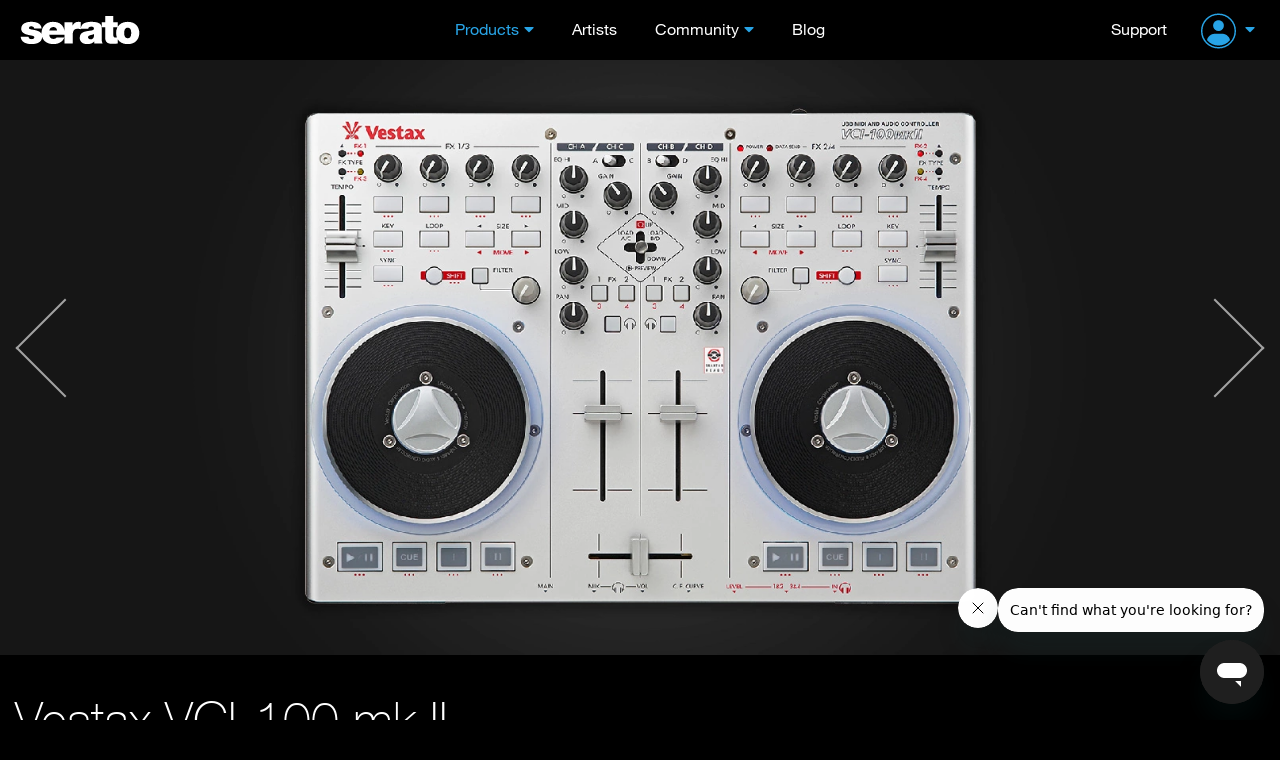

--- FILE ---
content_type: text/html; charset=UTF-8
request_url: https://serato.com/dj/hardware/vestax-vci-100-mk-ii
body_size: 8414
content:
<!DOCTYPE html>
<html lang="en">
  <head>
    <!-- Head -->
    <!-- Google Optimize -->
<script src="https://www.googleoptimize.com/optimize.js?id=GTM-PL87RHS"></script>
<!-- Required meta tags -->
<meta charset="utf-8">
<meta name="viewport" content="width=device-width, initial-scale=1, shrink-to-fit=no">

<!-- Javascript -->
<script type="application/javascript">
  var notificationsBaseUri = "https://notifications.serato.com/api/v2/me/notifications"
</script>
    <script src="/static/vue2.7_2eefe203eac2dde36929c55671483e3c.ssl.min.js" type="text/javascript" charset="utf-8"></script>
<script src="/static/v3_external_jquery-3.2.1.min_c9f5aeeca3ad37bf2aa006139b935f0a.ssl.min.js" type="text/javascript" charset="utf-8"></script>
<script src="/static/meganav_79dede7820961717053539b8b48dc7e8.ssl.min.js" type="text/javascript" charset="utf-8"></script>
<script type="text/javascript">
    dataLayer = window.dataLayer || [];
                dataLayer.push({
                            'dimension1': 'no',
                            'userId': undefined,
                            'dimension28': 'row',
                            'dimension2': 'Hardware pages'
            
        });
        
</script>
<script>
    const insightsDomain = "https://insights.serato.com";

    (function(w,d,s,l,i){w[l]=w[l]||[];w[l].push({'gtm.start':
    new Date().getTime(),event:'gtm.js'});var f=d.getElementsByTagName(s)[0],
    j=d.createElement(s),dl=l!='dataLayer'?'&l='+l:'';j.async=true;j.src=
    `${insightsDomain}/gtm.js?id=`+i+dl;f.parentNode.insertBefore(j,f)
    })(window,document,'script','dataLayer','GTM-WRQHXNDV');
</script>
<!-- End Google Tag Manager --><script type="text/javascript">
	(function( window ){
		var f = function(){
			if( $( '#g-recaptcha' ).length > 0 ){
				grecaptcha.render('g-recaptcha', {
					sitekey : '6LeCBCoTAAAAAChhj9L8t8u7HW-9TwfAokU_nJIu'
				});
			}
		}
		window.render_recaptcha_callback = f;
	})(window);
	window.onload=window.render_recaptcha_callback;
</script>
<script src="https://www.google.com/recaptcha/api.js?&render=explicit" async defer></script>


<meta name="description" content="A two-channel controller from Vestax for Serato DJ Lite.">

    <meta name="keywords" content="DJ Software, DJ management software, mixing software, vinyl, timecode, scratch, DJ hardware, software download, numark, pioneer, roland dj, turntables, controller, beat matching, BPM matching, pro dj software, free dj software, mix, learn to dj, loops, sampler, denon, flip.">


<!-- Google Webmaster Tools -->
<meta name="google-site-verification" content="O80tMSpnuSew5sesYz8nwr35ZVOy9LGnoJqwSUkuUCw">
<!-- Google Apps -->
<meta name="google-site-verification" content="SQPjt9ArGCQazxZ2LAPFBxFHRqnzXyWM9u1dvyL6rRk">
<!-- Facebook instant article -->
<meta property="fb:pages" content="168400533015" />


<!-- OG data -->
    <meta property="og:description" content="A two-channel controller from Vestax for Serato DJ Lite."/>
    <meta property="og:title" content="Vestax VCI-100 mk II - Serato DJ Hardware"/>
    <meta property="og:type" content="website"/>
    <meta property="og:url" content="https://serato.com/dj/hardware/vestax-vci-100-mk-ii"/>
    
<!-- OG image -->
        <meta property="og:image" content="https://m.cdn.sera.to/v3/hardware/vestax/vci-100-mkii/hero-shot/vestex-vci-100-mk2-hero-shot-xl.jpg"/>


<title>Vestax VCI-100 mk II - Serato DJ Hardware</title>

<link rel="shortcut icon" type="image/x-icon" href="https://m.cdn.sera.to/favicon-32.ico">

<!-- Fonts.com -->
<link type="text/css" rel="stylesheet" href="//fast.fonts.net/cssapi/295174d8-ce9c-4a7f-99ba-98bfaede73f9.css"/>

<!-- CSS -->
<link href="/static/v3_external_bootstrap.min_bf9e84e612dc0b34205f7981acfb8d6b.ssl.rw.min.css" rel="stylesheet" type="text/css">
<link href="/static/v3_main_80a109e5ab064fa22cd5319e8692e7a9.ssl.rw.min.css" rel="stylesheet" type="text/css">
<link href="/static/atomic_style_style_a9b6fa2f112df5c574cc5dd5da2590f1.ssl.rw.min.css" rel="stylesheet" type="text/css">



<link href="/static/photoswipe_a78e12d3a036307b9ef08fc063278e02.ssl.rw.min.css" rel="stylesheet" type="text/css">

<!-- What even is this? -->
<script type="text/javascript">
    var site = 'html5-serato';
    
var SeratoCDNNames = {
css : '',
js : '',
img : 'm.cdn.sera.to'
}
    var displayForMobile = false;
        </script>

<!-- Default sitewide og:image -->
<meta property="og:image" content="https://m.cdn.sera.to/v3/homepage/background/home-hero-ls-3-md.jpg"/>
  </head>

  <body>
    <!-- Header -->
    <header id="primary-header">
      <div class="o-header">
    <div id="logoHeader">
        <a href="/" class="a-Logo--Header">
            <img src="https://m.cdn.sera.to/logos/logo.svg" alt="Serato logo">
        </a>
    </div>
    <span id="toggle-nav" class="fa fas fa-bars hidden-md hidden-lg"></span>
    


    <nav class="m-NavHeader">
        <ul class="level-10 u-ResetUl">
            <li class="m-NavHeader--Expanded">
                <a class="a-Link--PrimaryNavItem  a-Link--PrimaryNavItem a-Link--PrimaryNavItemIcon selected">Products</a>
                <i class="fa fas fa-angle-down js-ToogleMenuIcon hidden-md hidden-lg"></i>
                <ul class="o-MegaNav js-DropdownMenuMobile">
                    <li class="m-MegaNavColumn m-MegaNavColumn--IconTile hidden-xs hidden-sm">
                        <ul class="u-ResetUl level-20">
                            <li class="m-MegaNavColumn__NavAnnouncement">
                                <a class="a-Link--PrimaryNavItem" id="meganav-link-copy" href="/">
                                    <i class="fa fas fa-bullhorn a-Icon--LightBlueIcon"></i>
                                </a>
                                <ul class="level-30 m-List m-List--HrDivider">
                                    <li class="m-ListLi">
                                        <a id="meganav-link-img" href="/">
                                            <img class="img-responsive" src="" alt="">
                                        </a>
                                    </li>
                                </ul>
                            </li>
                        </ul>
                    </li>

                    <li class="m-MegaNavColumn">
                        <ul class="level-20 u-ResetUl">
                            <li class="">
                                <a href="/dj" class="a-Link--PrimaryNavItem a-Link--PrimaryNavItemIcon--OnlyMobile">Serato
                                    DJ</a>
                                <i class="fa fas fa-angle-down js-ToogleMenuIcon hidden-md hidden-lg"></i>

                                <ul class="level-30 m-List m-List--HrDivider js-DropdownMenuMobile">
                                    <li class="m-ListLi m-ListLi--DownloadNav">
                                        <a href="/dj/pro" class="a-Link--PrimaryNavItem ">Serato DJ Pro</a>
                                        <a class="a-Link--PrimaryNavItem  a-Link--DownLoadNavItem  hidden-xs hidden-sm hidden-md"
                                           href="/dj/pro/downloads">
                                            <i class="fa fas fa-download a-Icon--BlueIcon" aria-hidden="true"></i>Download
                                        </a>
                                    </li>
                                    <li class="m-ListLi m-ListLi--DownloadNav">
                                        <a href="/dj/lite" class="a-Link--PrimaryNavItem ">Serato DJ Lite</a>
                                        <a class="a-Link--PrimaryNavItem  a-Link--DownLoadNavItem  hidden-xs hidden-sm hidden-md --primaryNavItem"
                                           href="/dj/lite/downloads">
                                            <i class="fa fas fa-download a-Icon--GreenIcon" aria-hidden="true"></i>Download
                                        </a>
                                    </li>
                                    <li class="m-ListLi"><a href="/dj/pro/expansions" class="a-Link--PrimaryNavItem ">Expansions</a></li>
                                    <li class="m-ListLi"><a href="/dj/hardware" class="a-Link--PrimaryNavItem ">DJ
                                            Hardware</a></li>
                                    <li class="m-ListLi"><a href="/dj/pro/buy-dj-pro"
                                                            class="a-Link--PrimaryNavItem ">Pricing</a></li>
                                </ul>
                            </li>
                        </ul>
                    </li>

                    <li class="m-MegaNavColumn">
                        <ul class="level-20 u-ResetUl">
                            <li>
                                <a href="/music-production"
                                   class="a-Link--PrimaryNavItem a-Link--PrimaryNavItemIcon--OnlyMobile">Music
                                    Production</a>
                                <i class="fa fas fa-angle-down js-ToogleMenuIcon hidden-md hidden-lg"></i>

                                <ul class="level-30 m-List m-List--HrDivider js-DropdownMenuMobile">
                                    <li class="m-ListLi m-ListLi--DownloadNav">
                                        <a href="/studio" class="a-Link--PrimaryNavItem ">Serato Studio</a>
                                        <a class="a-Link--PrimaryNavItem  a-Link--DownLoadNavItem  hidden-xs hidden-sm hidden-md --primaryNavItem"
                                           href="/studio/downloads">
                                            <i class="fa fas fa-download a-Icon--PurpleIcon" aria-hidden="true"></i>Download
                                        </a>
                                    </li>
                                    <li class="m-ListLi m-ListLi--DownloadNav">
                                        <a href="/sample" class="a-Link--PrimaryNavItem ">Serato
                                            Sample<img class="plugin-badge" src="https://static.serato.com/common/images/plugin.svg" alt="plugin badge">
                                        </a>
                                        <a class="a-Link--PrimaryNavItem  a-Link--DownLoadNavItem hidden-xs hidden-sm hidden-md --primaryNavItem"
                                           href="/sample/downloads">
                                            <i class="fa fas fa-download a-Icon--YellowIcon" aria-hidden="true"></i>Download
                                        </a>
                                    </li>
                                    <li class="m-ListLi m-ListLi--DownloadNav">
                                        <a href="/hex-fx" class="a-Link--PrimaryNavItem ">Hex FX
                                            <img class="plugin-badge" src="https://static.serato.com/common/images/plugin.svg" alt="plugin badge">
                                        </a>
                                        <a class="a-Link--PrimaryNavItem  a-Link--DownLoadNavItem hidden-xs hidden-sm hidden-md --primaryNavItem"
                                           href="/hex-fx/downloads">
                                            <i class="fa fas fa-download a-Icon--WhiteIcon" aria-hidden="true"></i>Download
                                        </a>
                                    </li>
                                    <li class="m-ListLi">
                                        <a href="/pitchntime" class="a-Link--PrimaryNavItem ">Pitch
                                            &rsquo;n Time<img class="plugin-badge" src="https://static.serato.com/common/images/plugin.svg" alt="plugin badge"></a>
                                    </li>
                                    <li class="m-ListLi"><a href="https://serato.com/studio/sounds" class="a-Link--PrimaryNavItem">Sound Packs</a></li>
                                    <li class="m-ListLi"><a href="https://serato.com/visualizer" class="a-Link--PrimaryNavItem">Serato Visualizer</a></li>
                                </ul>
                            </li>
                        </ul>
                    </li>

                    <li class="m-MegaNavColumn">
                        <ul class="u-ResetUl level-20">
                            <li>
                                <a href="/vinyl-and-accessories"
                                    class="a-Link--PrimaryNavItem a-Link--PrimaryNavItemIcon--OnlyMobile">Vinyl and Accessories</a>
                                <i class="fa fas fa-angle-down js-ToogleMenuIcon hidden-md hidden-lg"></i>
                                <ul class="level-30 m-List m-List--HrDivider js-DropdownMenuMobile">
                                    <li class="m-ListLi"><a class="a-Link--PrimaryNavItem"
                                                            href="/vinyl-and-accessories/vinyl">Vinyl</a></li>
                                    <li class="m-ListLi"><a class="a-Link--PrimaryNavItem"
                                                            href="/vinyl-and-accessories/accessories">Accessories</a>
                                    </li>
                                </ul>
                            </li>
                            <li class="hidden-xs hidden-sm">
                                <ul class="level-30 m-List m-List--HrDivider">
                                    <li class="m-ListLi"><a class="a-Link--PrimaryNavItem " href="/legacy-products">Legacy
                                            Software</a></li>
                                </ul>
                            </li>
                        </ul>
                    </li>

                    <li class="m-MegaNavColumn visible-xs visible-sm hidden-md hidden-lg">
                        <ul class="u-ResetUl level-20">
                            <li>
                                <a class="a-Link--PrimaryNavItem " href="/legacy-products">Legacy Software</a>
                            </li>
                        </ul>
                    </li>
                </ul>
            </li>

            <li>
                <a class="a-Link--PrimaryNavItem   " href="/artists">Artists</a>
            </li>

            <li class="m-NavHeader--Expanded">
                <a class="a-Link--PrimaryNavItem  a-Link--PrimaryNavItem a-Link--PrimaryNavItemIcon ">Community</a>
                <i class="fa fas fa-angle-down js-ToogleMenuIcon hidden-md hidden-lg"></i>
                <ul class="o-MegaNav o-MegaNav__Small u-ResetUl js-DropdownMenuMobile">
                    <li class="m-MegaNavColumn m-MegaNavColumn__Small">
                        <ul class="level-20">
                            <li class="m-ListLi"><a class="a-Link--PrimaryNavItem " href="/forum">Forum</a></li>
                            <li class="m-ListLi"><a class="a-Link--PrimaryNavItem " href="/playlists">Playlists</a></li>
                            <li class="m-ListLi"><a class="a-Link--PrimaryNavItem " href="/certified-dj-schools">Certified DJ Schools</a></li>
                        </ul>
                    </li>
                </ul>
            </li>

            <li>
                <a class="a-Link--PrimaryNavItem " href="https://the-drop.serato.com/">Blog</a>
            </li>
            <li class="hidden-md hidden-lg">
                <a class="a-Link--PrimaryNavItem" href="https://support.serato.com/hc/en-us">Support</a>
            </li>
            <li class="hidden-md hidden-lg m-NavHeader--Expanded m-NavHeader--Expanded--UserMenu m-NavHeaderAccountMenu">
                <span class="m-NavHeader--Expanded">
     <a class="m-NavUser__Profile  m-NavHeader--Expanded--UserMenu a-Link--PrimaryNavItem  a-Link--PrimaryNavItem ">
        <img class="m-NavUser__Profile__ImgLoggedOut" src="https://static.serato.com/common/images/account-icon.svg" alt="User Avatar">
    </a>
    <i class="fa fas fa-angle-down js-ToogleMenuIcon hidden-md hidden-lg"></i>
    <ul class="o-MegaNav o-MegaNav__UserMenu u-ResetUl js-DropdownMenuMobile js-hover-AvatarUserMenu">
        <li class="m-MegaNavColumn m-MegaNavColumn__UserMenu">
            <ul class="level-20">
                <li class="m-ListLi">
                    <a class="a-Link--PrimaryNavItem a-Link--PrimaryNavItemIconUserMenu" href="/login?redirect=%2Fdj%2Fhardware%2Fvestax-vci-100-mk-ii">
                        Sign in
                    </a>
                </li>
                <li class="m-ListLi m-ListLi--UserTitle"><p>Don't have an account?</p></li>
                <li class="m-ListLi">
                    <a class="a-Link--PrimaryNavItem a-Link--PrimaryNavItemIconUserMenu" href="/create?redirect=%2Fdj%2Fhardware%2Fvestax-vci-100-mk-ii">
                        Create account
                    </a>
                </li>
            </ul>
        </li>
    </ul>
 </span>
            </li>
        </ul>
    </nav>

    <div class="m-NavUser">
        <a class="m-NavUser__Support a-Link--PrimaryNavItem " href="https://support.serato.com/hc/en-us">Support</a>
        <span class="m-NavUser__Forum"></span>
        <span class="m-NavHeader--Expanded">
     <a class="m-NavUser__Profile  m-NavHeader--Expanded--UserMenu a-Link--PrimaryNavItem  a-Link--PrimaryNavItem ">
        <img class="m-NavUser__Profile__ImgLoggedOut" src="https://static.serato.com/common/images/account-icon.svg" alt="User Avatar">
    </a>
    <i class="fa fas fa-angle-down js-ToogleMenuIcon hidden-md hidden-lg"></i>
    <ul class="o-MegaNav o-MegaNav__UserMenu u-ResetUl js-DropdownMenuMobile js-hover-AvatarUserMenu">
        <li class="m-MegaNavColumn m-MegaNavColumn__UserMenu">
            <ul class="level-20">
                <li class="m-ListLi">
                    <a class="a-Link--PrimaryNavItem a-Link--PrimaryNavItemIconUserMenu" href="/login?redirect=%2Fdj%2Fhardware%2Fvestax-vci-100-mk-ii">
                        Sign in
                    </a>
                </li>
                <li class="m-ListLi m-ListLi--UserTitle"><p>Don't have an account?</p></li>
                <li class="m-ListLi">
                    <a class="a-Link--PrimaryNavItem a-Link--PrimaryNavItemIconUserMenu" href="/create?redirect=%2Fdj%2Fhardware%2Fvestax-vci-100-mk-ii">
                        Create account
                    </a>
                </li>
            </ul>
        </li>
    </ul>
 </span>
    </div>

</div>
    </header>
    <div class="push"></div>
    <!-- Content -->
    <div id="main" role="main"	     data-page-classes=""
>
	<div id="hardware-vue-app">
<!-- Main image gallery -->
<div class="hero-shot-wrapper">
    <div class="hardware-gallery">
        <span class="thin-arrow open-gallery left"></span>
        <div class="container">
            <div class="row">
                <div class="col-xs-12">
                    



<!-- Don't show the gallery if there is no hero shot -->

<!-- Hero shot - gallery opens on click -->
<div class="heroshot-img open-gallery">
    <!-- Hero shot / gallery placeholder: may or may not be responsive (and use srcset) -->
            <picture class="img-responsive lazy">
    <source type="image/webp" media="(min-width: 1500px)" data-srcset="https://m.cdn.sera.to/v3/hardware/vestax/vci-100-mkii/hero-shot/vestex-vci-100-mk2-hero-shot-xl.webp">
    <source type="image/webp" media="(min-width: 1200px)" data-srcset="https://m.cdn.sera.to/v3/hardware/vestax/vci-100-mkii/hero-shot/vestex-vci-100-mk2-hero-shot-lg.webp">
    <source type="image/webp" media="(min-width: 1024px)" data-srcset="https://m.cdn.sera.to/v3/hardware/vestax/vci-100-mkii/hero-shot/vestex-vci-100-mk2-hero-shot-md.webp">
    <source type="image/webp" media="(min-width: 768px)" data-srcset="https://m.cdn.sera.to/v3/hardware/vestax/vci-100-mkii/hero-shot/vestex-vci-100-mk2-hero-shot-sm.webp">
    <source type="image/webp" data-srcset="https://m.cdn.sera.to/v3/hardware/vestax/vci-100-mkii/hero-shot/vestex-vci-100-mk2-hero-shot-xs.webp">
    <source type="image/jpeg" media="(min-width: 1500px)" data-srcset="https://m.cdn.sera.to/v3/hardware/vestax/vci-100-mkii/hero-shot/vestex-vci-100-mk2-hero-shot-xl.jpg">
    <source type="image/jpeg" media="(min-width: 1200px)" data-srcset="https://m.cdn.sera.to/v3/hardware/vestax/vci-100-mkii/hero-shot/vestex-vci-100-mk2-hero-shot-lg.jpg">
    <source type="image/jpeg" media="(min-width: 1024px)" data-srcset="https://m.cdn.sera.to/v3/hardware/vestax/vci-100-mkii/hero-shot/vestex-vci-100-mk2-hero-shot-md.jpg">
    <source type="image/jpeg" media="(min-width: 768px)" data-srcset="https://m.cdn.sera.to/v3/hardware/vestax/vci-100-mkii/hero-shot/vestex-vci-100-mk2-hero-shot-sm.jpg">
    <source type="image/jpeg" data-srcset="https://m.cdn.sera.to/v3/hardware/vestax/vci-100-mkii/hero-shot/vestex-vci-100-mk2-hero-shot-xs.jpg">
    <img class="img-responsive lazy" srcset="[data-uri]" data-srcset="https://m.cdn.sera.to/v3/hardware/vestax/vci-100-mkii/hero-shot/vestex-vci-100-mk2-hero-shot-xl.jpg">
</picture>
            <span class="radial sq"></span>
</div>

<!-- PhotoSwipe image gallery -->
<div class="pswp" tabindex="-1" role="dialog">
    <div class="pswp__bg"></div>
    <div class="pswp__scroll-wrap">
        <div class="pswp__container">
            <div class="pswp__item"></div>
            <div class="pswp__item"></div>
            <div class="pswp__item"></div>
        </div>
        <div class="pswp__ui pswp__ui--hidden">
            <div class="pswp__top-bar">
                <div class="pswp__counter"></div>
                <button class="pswp__button pswp__button--close" title="Close (Esc)"></button>
                <button class="pswp__button pswp__button--share" title="Share"></button>
                <button class="pswp__button pswp__button--fs" title="Toggle fullscreen"></button>
                <button class="pswp__button pswp__button--zoom" title="Zoom in/out"></button>
                <div class="pswp__preloader">
                    <div class="pswp__preloader__icn">
                        <div class="pswp__preloader__cut">
                            <div class="pswp__preloader__donut"></div>
                        </div>
                    </div>
                </div>
            </div>
            <div class="pswp__share-modal pswp__share-modal--hidden pswp__single-tap">
                <div class="pswp__share-tooltip"></div>
            </div>
            <button class="pswp__button pswp__button--arrow--left" title="Previous (arrow left)">
            </button>
            <button class="pswp__button pswp__button--arrow--right" title="Next (arrow right)">
            </button>
            <div class="pswp__caption">
                <div class="pswp__caption__center"></div>
            </div>
        </div>
    </div>
</div>
                </div>
            </div>
        </div>
        <span class="thin-arrow open-gallery right"></span>
    </div>
</div>

<!-- Title and 'Where to Buy' button -->
<div class="pg-header pg-header--sml dark-bg">
    <div class="container container--hardware-page">
        <div class="row">
            <div class="col-sm-8">
                <h1 class="pb-5">Vestax VCI-100 mk II</h1>
            </div>
        </div>
            </div>
</div>

<!-- Breadcrumbs -->
<div class="bg-black">
    <div class="container breadcrumb-container">
        <div class="row">
            <div class="col-xs-12">
                <div class="breadcrumb-nav bold">
    <div class="grad"></div>
    <div class="scroll-container">
        <a class="ib item first" href="/dj">Serato DJ<div class="divider"></div></a>
                <i class="fa fas fa-lg fa-angle-right ib"></i><a class="ib item" href="/dj/hardware">Hardware<div class="divider"></div></a>
                <i class="fa fas fa-lg fa-angle-right ib"></i>                    <div class="current ib item">
                Vestax VCI-100 mk II</div>
            </div>
</div>


            </div>
        </div>
    </div>
</div>
    <!--Discontinued alert for hardwares that are no longer supported ends-->


<!-- Description and reference cards -->
<div class="container content pt-60-r hardware-description">
    <div class="row">
        <div class="col-xs-12 col-md-7 col-lg-6 hardware-description">
            <p>Its predecessor, the VCI-100 was the world's first professional USB MIDI controller. The MKII has a familiar layout to its predecessor, with a 3-band EQ, adjustable tension on the jog wheels and dedicated filter per channel.</p>
                            <div>
    <input type="checkbox" id="show-more-control" class="show-more-state"/>
    <div class="show-more-wrap">
        <ul><li>4-deck control</li><li>Large jogwheels</li><li>Durable, lightweight construction</li><li>3-band EQ</li><li>DJ FX control</li></ul>    </div>
    <label for="show-more-control" class="show-more-trigger link hidden-md hidden-lg"></label>
</div>                                                    <div class="m-StreamCard">
    <h3>Stream millions of tracks</h3>
    <span class="a-Divider a-Divider--Stream"></span>
    <p>Finding new music is no longer an issue with streaming in Serato DJ Lite.</p>
    <div class="m-StreamCard__Images">
        <div class="stream-logo"><img src="https://m.cdn.sera.to/v3/hardware/streaming/apple-music-logo.svg" alt="Apple Music Logo" height="25"></div>
        <div class="stream-logo"><img src="https://m.cdn.sera.to/v3/hardware/streaming/beatport-white-logo.svg" alt="Beatport Logo" height="38"></div>
        <div class="stream-logo"><img src="https://m.cdn.sera.to/v3/hardware/streaming/beatsource-white-logo.svg" alt="Beatsource Logo" height="25"></div>
        <div class="stream-logo stream-logo--large-margin"><img src="https://m.cdn.sera.to/v3/hardware/streaming/sc-logo-horizontal-white.svg" alt="SoundCloud Logo" height="25"></div>
        <div class="stream-logo"><img src="https://m.cdn.sera.to/v3/hardware/streaming/spotify-white-logo.svg" alt="Spotify Logo" height="38"></div>
        <div class="stream-logo stream-logo--bottom"><img src="https://m.cdn.sera.to/v3/hardware/streaming/tidal-horizontal-white.svg" alt="Tidal Logo" height="21"></div>
    </div>
    <div class="m-StreamCard__Link">
        <a class="a-Link--Blue a-Atag--Reset learn-more" href="/dj/lite/music-streaming">Learn more</a>
    </div>
</div>
                    </div>
        <div class="col-xs-12 col-sm-7 col-md-6 col-lg-5 col-lg-offset-1 feature-card">
            <div
  class="card centred-sm-down card-lite">
  <div class="bottom">
                            <div class="feature">
                                                <img src="https://m.cdn.sera.to/v3/products/dj/lite/logos/serato-dj-lite-black.svg" alt="Serato DJ Lite enabled" height="45">
                                                                  <p>This hardware unlocks <a href="/dj/lite">Serato DJ Lite</a> for free when plugged into the software.</p>
                                                                  <div class="discontinued-hardware-cta-container">
                                              <a href="/dj/lite/downloads" class="btn btn-primary djlite-green">Download DJ Lite</a>
                                        </div>
                            </div>
                                      <div class="feature">
                                  <h3 class="hardware-feature-title">
                    <span> Paid upgrade to </span>
                                              <a href="/dj/pro">
                          <img src="https://m.cdn.sera.to/v3/products/dj/pro/logos/serato-dj-pro-black.svg" alt="Serato DJ Pro"
                               class="">
                        </a>
                                        </h3>
                                                                                  <p>Get access to the full feature set like record and extra cues and loops with <a href="/dj/pro">Serato DJ
              Pro</a>. Buy for USD 249 or subscribe
            from USD 11.99/m</p>
                                                                  <div class="discontinued-hardware-cta-container">
                                              <a href="/dj/pro/free-trial" class="link">Start a free trial  <i class="far fa-angle-right"></i></a>
                                        </div>
                            </div>
                                      <div class="feature">
                                                                                                                  <div class="discontinued-hardware-cta-container">
                                              <a href="https://support.serato.com/hc/en-us/articles/202260274-Do-I-need-a-Serato-DJ-Upgrade-licence-" class="link">Thought DJ Pro was free with this hardware?
              <i class="far fa-angle-right"></i></a>
                                        </div>
                            </div>
                
  </div>
</div>
                        <div class="card centred-sm-down card-studio">
                <div class="bottom">
                    <img src="https://m.cdn.sera.to/v3/logosV2/serato-studio-black.svg" alt="Serato Studio" height="45">
                                            <p>This hardware also works with <a href="/studio">Serato Studio</a>, the fastest and most intuitive DAW for making beats. <a href="/studio/downloads">Download for free</a> or <a href="/studio/pricing">buy now</a>.</p>
                                        <a href="/studio/downloads" class="btn btn-primary studio-purple">Download Studio</a>
                </div>
            </div>
                                    <!--Discontinued hardware Operating system requirements-->
                      <!--Discontinued hardware Operating system requirements-->
                            <div class="card no-border centred-sm-down hardware-links">
                    <div class="bottom">
                        <h3 class="">Quick start guides | Vestax VCI-100 mk II</h3>
                        <hr />
                        <ul class="list-unstyled">
                                                                                                <li>
                                        <a href="https://support.serato.com/hc/en-us/articles/10173440262415" class="link"><i class="fa fas fa-download"></i> Serato DJ Pro</a>
                                    </li>
                                                                                    </ul>
                    </div>
                </div>
                    </div>
    </div>
</div>

        <!-- Secondary image gallery -->
    <div class="container hardware-gallery-secondary">
        <div class="row">
            <div class="col-xs-12">
                <h2 class="section-heading" id="gallery">Gallery</h2>
            </div>
        </div>
        <div class="row gallery">
                            <div class="col-xs-12 col-sm-6 col-md-4">
                    <a class="card open-gallery" href="">
                        <picture class="img-responsive lazy">
    <source type="image/webp" media="(min-width: 768px)" data-srcset="https://m.cdn.sera.to/v3/hardware/vestax/vci-100-mkii/gallery/front/vestex-vci-100-mk2-front-sm.webp">
    <source type="image/webp" data-srcset="https://m.cdn.sera.to/v3/hardware/vestax/vci-100-mkii/gallery/front/vestex-vci-100-mk2-front-xs.webp">
    <source type="image/jpeg" media="(min-width: 768px)" data-srcset="https://m.cdn.sera.to/v3/hardware/vestax/vci-100-mkii/gallery/front/vestex-vci-100-mk2-front-sm.jpg">
    <source type="image/jpeg" data-srcset="https://m.cdn.sera.to/v3/hardware/vestax/vci-100-mkii/gallery/front/vestex-vci-100-mk2-front-xs.jpg">
    <img class="img-responsive lazy" alt="Vestax VCI-100 mk II" srcset="[data-uri]" data-srcset="https://m.cdn.sera.to/v3/hardware/vestax/vci-100-mkii/gallery/front/vestex-vci-100-mk2-front-sm.jpg">
</picture>
                    </a>
                </div>
                            <div class="col-xs-12 col-sm-6 col-md-4">
                    <a class="card open-gallery" href="">
                        <picture class="img-responsive lazy">
    <source type="image/webp" media="(min-width: 768px)" data-srcset="https://m.cdn.sera.to/v3/hardware/vestax/vci-100-mkii/gallery/reverse/vestex-vci-100-mk2-reverse-sm.webp">
    <source type="image/webp" data-srcset="https://m.cdn.sera.to/v3/hardware/vestax/vci-100-mkii/gallery/reverse/vestex-vci-100-mk2-reverse-xs.webp">
    <source type="image/jpeg" media="(min-width: 768px)" data-srcset="https://m.cdn.sera.to/v3/hardware/vestax/vci-100-mkii/gallery/reverse/vestex-vci-100-mk2-reverse-sm.jpg">
    <source type="image/jpeg" data-srcset="https://m.cdn.sera.to/v3/hardware/vestax/vci-100-mkii/gallery/reverse/vestex-vci-100-mk2-reverse-xs.jpg">
    <img class="img-responsive lazy" alt="Vestax VCI-100 mk II" srcset="[data-uri]" data-srcset="https://m.cdn.sera.to/v3/hardware/vestax/vci-100-mkii/gallery/reverse/vestex-vci-100-mk2-reverse-sm.jpg">
</picture>
                    </a>
                </div>
                            <div class="col-xs-12 col-sm-6 col-md-4">
                    <a class="card open-gallery" href="">
                        <picture class="img-responsive lazy">
    <source type="image/webp" media="(min-width: 768px)" data-srcset="https://m.cdn.sera.to/v3/hardware/vestax/vci-100-mkii/gallery/top-down-flat/vestex-vci-100-mk2-top-down-flat-sm.webp">
    <source type="image/webp" data-srcset="https://m.cdn.sera.to/v3/hardware/vestax/vci-100-mkii/gallery/top-down-flat/vestex-vci-100-mk2-top-down-flat-xs.webp">
    <source type="image/jpeg" media="(min-width: 768px)" data-srcset="https://m.cdn.sera.to/v3/hardware/vestax/vci-100-mkii/gallery/top-down-flat/vestex-vci-100-mk2-top-down-flat-sm.jpg">
    <source type="image/jpeg" data-srcset="https://m.cdn.sera.to/v3/hardware/vestax/vci-100-mkii/gallery/top-down-flat/vestex-vci-100-mk2-top-down-flat-xs.jpg">
    <img class="img-responsive lazy" alt="Vestax VCI-100 mk II" srcset="[data-uri]" data-srcset="https://m.cdn.sera.to/v3/hardware/vestax/vci-100-mkii/gallery/top-down-flat/vestex-vci-100-mk2-top-down-flat-sm.jpg">
</picture>
                    </a>
                </div>
                    </div>
    </div>
    
<!-- Videos section -->
    
<!-- Artist advocates -->
    
<!-- Related Hardware -->
<div class="content dark-bg mt-5m">
    <div class="container content">
        <div class="row">
            <div class="col-xs-12">
                <h2 class="section-heading-dark" id="related-hardware">Related hardware</h2>
            </div>
        </div>
        <div class="row">
                        <div class="col-md-4 col-sm-6 col-xs-12 clear-anchor-styling white">
                <a class="rel-hw" href="/dj/hardware/hercules-djcontrol-jogvision">
                    <picture class="img-responsive lazy">
    <source type="image/webp" media="(min-width: 768px)" data-srcset="https://m.cdn.sera.to/v3/hardware/hercules/dj-control-jogvision/related/hercules-dj-control-jogvision-top-down-flat-sm.webp">
    <source type="image/webp" data-srcset="https://m.cdn.sera.to/v3/hardware/hercules/dj-control-jogvision/related/hercules-dj-control-jogvision-top-down-flat-xs.webp">
    <source type="image/jpeg" media="(min-width: 768px)" data-srcset="https://m.cdn.sera.to/v3/hardware/hercules/dj-control-jogvision/related/hercules-dj-control-jogvision-top-down-flat-sm.jpg">
    <source type="image/jpeg" data-srcset="https://m.cdn.sera.to/v3/hardware/hercules/dj-control-jogvision/related/hercules-dj-control-jogvision-top-down-flat-xs.jpg">
    <img class="img-responsive lazy" alt="Hercules DJControl Jogvision" srcset="[data-uri]" data-srcset="https://m.cdn.sera.to/v3/hardware/hercules/dj-control-jogvision/related/hercules-dj-control-jogvision-top-down-flat-sm.jpg">
</picture>
                    <h4 class="text-center">Hercules DJControl Jogvision</h4>
                </a>
            </div>
                                <div class="col-md-4 col-sm-6 col-xs-12 clear-anchor-styling white">
                <a class="rel-hw" href="/dj/hardware/korg-kaoss-dj">
                    <picture class="img-responsive lazy">
    <source type="image/webp" media="(min-width: 768px)" data-srcset="https://m.cdn.sera.to/v3/hardware/korg/kaoss-dj/related/korg-kaoss-dj-top-down-flat-sm.webp">
    <source type="image/webp" data-srcset="https://m.cdn.sera.to/v3/hardware/korg/kaoss-dj/related/korg-kaoss-dj-top-down-flat-xs.webp">
    <source type="image/jpeg" media="(min-width: 768px)" data-srcset="https://m.cdn.sera.to/v3/hardware/korg/kaoss-dj/related/korg-kaoss-dj-top-down-flat-sm.jpg">
    <source type="image/jpeg" data-srcset="https://m.cdn.sera.to/v3/hardware/korg/kaoss-dj/related/korg-kaoss-dj-top-down-flat-xs.jpg">
    <img class="img-responsive lazy" alt="Korg KAOSS DJ" srcset="[data-uri]" data-srcset="https://m.cdn.sera.to/v3/hardware/korg/kaoss-dj/related/korg-kaoss-dj-top-down-flat-sm.jpg">
</picture>
                    <h4 class="text-center">Korg KAOSS DJ</h4>
                </a>
            </div>
                                <div class="col-md-4 col-sm-6 col-xs-12 clear-anchor-styling white">
                <a class="rel-hw" href="/dj/hardware/vestax-vci-380">
                    <picture class="img-responsive lazy">
    <source type="image/webp" media="(min-width: 768px)" data-srcset="https://m.cdn.sera.to/v3/hardware/vestax/vci-380/related/vestax-vci-380-top-down-flat-sm.webp">
    <source type="image/webp" data-srcset="https://m.cdn.sera.to/v3/hardware/vestax/vci-380/related/vestax-vci-380-top-down-flat-xs.webp">
    <source type="image/jpeg" media="(min-width: 768px)" data-srcset="https://m.cdn.sera.to/v3/hardware/vestax/vci-380/related/vestax-vci-380-top-down-flat-sm.jpg">
    <source type="image/jpeg" data-srcset="https://m.cdn.sera.to/v3/hardware/vestax/vci-380/related/vestax-vci-380-top-down-flat-xs.jpg">
    <img class="img-responsive lazy" alt="Vestax VCI-380" srcset="[data-uri]" data-srcset="https://m.cdn.sera.to/v3/hardware/vestax/vci-380/related/vestax-vci-380-top-down-flat-sm.jpg">
</picture>
                    <h4 class="text-center">Vestax VCI-380</h4>
                </a>
            </div>
            </div>    </div>
</div>
</div>

<script>
  "use strict";
  var vueApp = new Vue({
    el: '#hardware-vue-app',
    methods: {
      openModalWithMoreInfo: function openModalWithMoreInfo() {
        $('#hardware-discontinued-more-info').modal()
      }
    }
  });
</script></div>
    <!-- Footer -->
    <footer>
      <div class="container">
    <ul class="nav list-unstyled">
        <li class="nav-item">
            <a class="nav-link"  href="https://support.serato.com/hc/en-us">Support</a>
        </li>
        <li class="nav-item">
            <a class="nav-link"  href="/contact">Contact Us</a>
        </li>
                <li class="nav-item">
            <a class="nav-link"  href="/about">About Us</a>
        </li>
        <li class="nav-item">
            <a class="nav-link"  href="/careers">Careers</a>
        </li>
        <li class="nav-item">
            <a class="nav-link"  href="/resources">Resources</a>
        </li>
                <li class="nav-item">
            <a class="nav-link"  href="/legal">Legal</a>
        </li>
        <li class="nav-item">
            <a class="nav-link"  href="/legal/website-privacy-policy">Privacy Policy</a>
        </li>
    </ul>

    <img class="footer-logo lazy" src="https://m.cdn.sera.to/logos/logo.svg" alt="Serato logo">
        <ul class="footer-social-media list-inline">
        <li class="list-inline-item mr-3 ml-3">
            <a href="https://www.youtube.com/user/seratohq" target="_blank" rel="noopener noreferrer" title="YouTube">
                <i class="fab fa-2x fa-youtube"></i>
            </a>
        </li>
        <li class="list-inline-item mr-3 ml-3">
            <a href="https://instagram.com/serato" target="_blank" rel="noopener noreferrer" title="Instagram">
                <i class="fab fa-2x fa-instagram"></i>
            </a>
        </li>
        <li class="list-inline-item mr-3 ml-3">
            <a href="https://www.twitch.tv/serato" target="_blank" rel="noopener noreferrer" title="Twitch">
                <i class="fab fa-2x fa-twitch"></i>
            </a>
        </li>
        <li class="list-inline-item mr-3 ml-3">
            <a href="https://www.facebook.com/serato" target="_blank" rel="noopener noreferrer" title="Facebook">
                <i class="fab fa-2x fa-facebook"></i>
            </a>
        </li>
    </ul>
        <div class="copyright">
        <p><a href="/legal/cookies#exercising-your-personal-information-rights" class="disclaimer-link">Do not sell or share my personal information</a></p>
        <p>&copy; Serato 1999 - 2026. All&nbsp;rights&nbsp;reserved.</p>
    </div>
</div>    </footer>

    <!-- Variables -->
    <script>
      var serverVars = {
        geoipCountryIso: 'US'
      }

      // remove the u query parameter from url
      var searchParams = new URLSearchParams(window.location.search)
      var u = searchParams.get('u')
      if (u) {
          // Remove the u params from the url
          var newUrl = location.href
              // this Regex is to remove the u param from the middle of the url
              // e.g. http://abc/?u=123&foo=bar will become http://abc/?foo=bar
              .replace(/([&|?])u=\w*&/, '$1')
              // This Regex is to remove the u from the end of the url
              // e.g. http://abc/?foo=bar&u=123 will become http://abc/?foo=bar
              .replace(/[&|?]u=\w*/, '')

          history.pushState({}, null, newUrl)
      }
    </script>

    <!-- Polyfill for srcset (and picture elements) -->
    <script src="/static/v3_external_picturefill.min_1d343d827310c1b001db8b2bb7eb9cb4.ssl.min.js" type="text/javascript" charset="utf-8" async defer></script>

    <!-- Optional JavaScript -->
    <!-- Bootstrap JS -->
    <script src="/static/v3_external_bootstrap.min_81b877e4b90c8828edebe2b1a1dd0176.ssl.min.js" type="text/javascript" charset="utf-8"></script>

    <!-- Lazy loader (lazy-loader.js - configuration code - must run before lazysizes) -->
    <script src="/static/v3_lazy-loader_7d81238ccec515317d396437069aff98.ssl.min.js" type="text/javascript" charset="utf-8"></script>
    <script src="/static/v3_external_ls.unveilhooks.min_c3fb667c2038ee90e26f15aa43bf4342.ssl.min.js" type="text/javascript" charset="utf-8"></script>
    <script src="/static/v3_external_lazysizes.min_6c56a43493e4528377e97ea3083ade0d.ssl.min.js" type="text/javascript" charset="utf-8"></script>

    <!-- JavaScript -->
    <script src="/static/v3_build_header_f8c96792a3ba00ee9cbde5a1db0c9e00.ssl.min.js" type="text/javascript" charset="utf-8"></script>
    <script src="/static/v3_build_main_00106fe1f37204af5f2dc28f1efd4971.ssl.min.js" type="text/javascript" charset="utf-8"></script>

    <script src="/static/v3_swapp.v3_d252ad27b02beca2d5e91ea759da5b2b.ssl.min.js" type="text/javascript" charset="utf-8"></script>
    <script src="/static/swapp.common_b180693e2d6dac7a705956de4ffffda1.ssl.min.js" type="text/javascript" charset="utf-8"></script>

    

    <!-- Deferred CSS -->
    
<link href="/static/photoswipe-default-skin_a2f52ae54e12043c0449b762b9737581.ssl.rw.min.css" rel="stylesheet" type="text/css">

    <!-- Deferred JavaScript -->
    
<script src="/static/v3_external_photoswipe_8e3c7896c2b85a31f7ec90975e66f2b5.ssl.min.js" type="text/javascript" charset="utf-8"></script>
<script src="/static/v3_external_photoswipe-ui-default_eb893ff571c29702e295991015bad464.ssl.min.js" type="text/javascript" charset="utf-8"></script>
<script src="/static/v3_build_image-gallery_834f9549f62aabc9812a977347f6cce8.ssl.min.js" type="text/javascript" charset="utf-8"></script>
<script type="text/javascript">
    $(function () {
        var useWebP = true;
        var pswpInfo = [{"image":"https:\/\/m.cdn.sera.to\/v3\/hardware\/vestax\/vci-100-mkii\/gallery\/front\/vestex-vci-100-mk2-front","format":"jpg","sizes":["xs","sm","md","lg","xl"]},{"image":"https:\/\/m.cdn.sera.to\/v3\/hardware\/vestax\/vci-100-mkii\/gallery\/reverse\/vestex-vci-100-mk2-reverse","format":"jpg","sizes":["xs","sm","md","lg","xl"]},{"image":"https:\/\/m.cdn.sera.to\/v3\/hardware\/vestax\/vci-100-mkii\/gallery\/top-down-flat\/vestex-vci-100-mk2-top-down-flat","format":"jpg","sizes":["xs","sm","md","lg","xl"]}]; // Extra image info for Photoswipe's responsive images
        var pswpItems = [{"src":"https:\/\/m.cdn.sera.to\/v3\/hardware\/vestax\/vci-100-mkii\/gallery\/front\/vestex-vci-100-mk2-front-xl.jpg","w":1800,"h":1200},{"src":"https:\/\/m.cdn.sera.to\/v3\/hardware\/vestax\/vci-100-mkii\/gallery\/reverse\/vestex-vci-100-mk2-reverse-xl.jpg","w":1800,"h":1200},{"src":"https:\/\/m.cdn.sera.to\/v3\/hardware\/vestax\/vci-100-mkii\/gallery\/top-down-flat\/vestex-vci-100-mk2-top-down-flat-xl.jpg","w":1800,"h":1200}]; // Image items for the Photoswipe gallery
        var dimensions = [["xs",400,267],["sm",800,533],["md",1200,800],["lg",1500,1000],["xl",1800,1200]];
        var isResponsive = true;
        var pswpElement = document.querySelectorAll('.pswp')[0];
        imageGallery.init(pswpItems, pswpInfo, pswpElement, dimensions, isResponsive, useWebP);
    });
</script>
  </body>
</html>


--- FILE ---
content_type: image/svg+xml
request_url: https://m.cdn.sera.to/v3/products/dj/lite/logos/serato-dj-lite-black.svg
body_size: 4391
content:
<svg enable-background="new 0 0 780.02429 135.00999" viewBox="0 0 780.02429 135.00999" xmlns="http://www.w3.org/2000/svg"><path d="m67.50616 6.77066c-33.54312-.00087-60.7359 27.19049-60.73677 60.73361-.00087 33.54311 27.19049 60.7359 60.73362 60.73677 33.54169.00087 60.73387-27.18826 60.73677-60.72993.00131-33.5439-27.18972-60.73798-60.73362-60.74045z" fill="none"/><path d="m67.50622.99924c-36.73065-.00094-66.50748 29.77436-66.50842 66.50499-.00095 36.73064 29.77436 66.50748 66.505 66.50843 36.72904.00093 66.50521-29.77189 66.50842-66.50093.00137-36.73147-29.77352-66.50972-66.505-66.51249" fill="none"/><path d="m67.50622 61.83484c-3.13153-.00147-5.67134 2.53594-5.67281 5.66747s2.53595 5.67133 5.66748 5.67281c3.13068.00147 5.67012-2.53461 5.67281-5.66528-.00171-3.13058-2.53691-5.66914-5.66748-5.675" fill="#0068a9"/><path d="m438.90616 54.55013c5.16913-8.8857 14.87878-15.01652 29.72125-15.01652 23.56036 0 34.20288 15.47234 34.20288 32.88058 0 17.4095-10.64252 33.0033-34.20291 33.0033-14.85626 0-24.57465-6.18843-29.72879-15.12422l.00754.07263v13.4763c-4.84357 0-10.27316.73-15.35587.73-10.15042 0-21.39279-1.57652-21.39279-18.73935v-29.97416h-10.56863l.0213-.05009c.29498 2.744.41086 5.50429.34686 8.26336v25.75174c0 4.72084.23792 10.03523 2.89886 14.01852h-24.42191c-.63763-1.90393-.92404-3.90788-.84525-5.9142h-.2467c-5.0752 5.79774-12.44824 7.48949-20.19193 7.48949-12.08759 0-22.11533-5.79774-22.11533-18.97727 0-19.82377 23.20724-19.1075 35.41132-21.4003 3.26074-.59981 6.54156-1.56778 6.54156-5.55857 0-4.23748-3.99707-5.799-7.87265-5.799-7.36676 0-8.82684 3.73785-8.9433 6.40507h-22.19418v1.569c-3.00955-1.14507-6.21725-1.67847-9.43542-1.569-9.41913 0-14.49435 5.55356-14.49435 18.97853v24.77628h-23.94479v-25.98345h-45.24367c.60733 7.12884 4.72083 12.1953 12.21033 12.1953 3.8681 0 8.10429-1.43879 10.04274-4.46038h22.362c-4.8298 13.54142-18.01685 19.82378-32.28078 19.82378-15.99951 0-28.85349-7.52579-33.40778-21.18993l.01378.20286c-.70874 16.47661-16.99001 20.98707-31.89008 20.98707-14.75607 0-30.94968-5.92045-31.31157-22.11406h22.85287c.13187 2.17725 1.18362 4.19563 2.89261 5.55105 1.21465 1.09193 3.52 1.822 6.41258 1.822 3.15182 0 8.10432-1.21464 8.10432-4.84356 0-3.62265-2.05363-4.71333-13.18704-6.64424-18.24722-3.1443-25.614-8.94956-25.614-19.70732 0-15.848 17.03886-19.94773 29.61232-19.94773 13.53391 0 29.85774 3.74536 30.46506 19.82377h-21.76092c-.12155-1.9237-1.15265-3.67429-2.77617-4.71332-1.51405-1.20045-3.39613-1.84138-5.32816-1.81446-3.38348 0-7.24405.72253-7.24405 4.84356 0 1.80819 1.45258 2.65344 2.77615 3.25325 3.98329 1.69925 13.05682 2.17634 21.02339 4.84356 5.60365 1.77188 10.72144 4.63444 13.28101 9.71717l.00751.07263c-.07262-.95419-.10893-1.92299-.10895-2.90638 0-18.25474 13.30226-33.11975 33.13353-33.11975 21.31264 0 32.25948 10.18048 34.97676 28.4202l-.01376-.29678v-26.54695h22.97559v10.02771h.23914c3.86685-7.5045 8.94205-11.60425 17.64618-11.60425 2.37015.01582 4.72803.34165 7.01364.96921v18.39876l.01501.20286c1.28601-16.77964 17.62488-19.57082 32.20691-19.57082 22.40457 0 27.93561 6.941 29.30176 15.50113l.00754.06512v-13.98972h10.6488v-19.1075h23.93851v19.1075h12.81015zm-179.07132 10.85166c.12158-5.68428-4.38783-10.39087-10.0721-10.51245-.1488-.00319-.29767-.00314-.44647.00013-7.13635 0-11.24237 3.74536-12.33429 10.51233h22.85286zm109.15286 10.28067c-3.01398 1.38396-6.1842 2.39851-9.44168 3.02159-5.31314 1.20838-8.0968 2.53823-8.0968 6.767 0 2.89887 3.14557 5.80525 7.50452 5.80525 5.4296 0 9.65829-3.267 10.034-9.79605zm57.10834-19.82377v21.8761c0 5.80651 1.32233 8.336 7.36551 8.336 1.12201 0 2.2352-.04258 3.35468-.12272l.02255.03631c-1.63995-4.33459-2.46115-8.93593-2.42178-13.57022-.07916-5.75191 1.22192-11.43898 3.79419-16.5843zm42.5314 1.08441c-9.07352 0-10.28818 8.82685-10.28818 15.47108 0 6.65175 1.21466 15.59505 10.28818 15.59505 9.06601 0 10.27313-8.9433 10.27313-15.59505 0-6.64424-1.20715-15.47108-10.27313-15.47108"/><path d="m67.66846 5.52138c-34.50124-.00037-62.47031 27.9681-62.47068 62.46934s27.9681 62.4703 62.46933 62.47066c34.49884.00037 62.46692-27.96436 62.47067-62.4632.00275-34.50223-27.9646-62.47404-62.46683-62.47679-.00083-.00001-.00166-.00001-.00249-.00001" fill="#fff"/><path d="m67.66717 62.18518c3.13947.00073 5.68391 2.54638 5.68318 5.68584-.00073 3.13947-2.54637 5.68391-5.68584 5.68318s-5.68392-2.54637-5.68319-5.68584c0-.00089 0-.00178 0-.00266.00133-3.1386 2.54675-5.68186 5.68534-5.68052zm36.1982 15.7813c.0011 1.83846-1.48836 3.3297-3.32681 3.33081s-3.32971-1.48836-3.33081-3.32681v-2.45009c-.00386-2.0422-1.66253-3.69459-3.70473-3.69072-2.03673.00385-3.68687 1.65399-3.69072 3.69072v22.37641c.00072 2.26943-1.83842 4.10976-4.10786 4.11049-2.26943.00072-4.10976-1.83842-4.11048-4.10786 0-.00176 0-.00353 0-.00529v-2.817c-.00198-2.52163-2.04777-4.56422-4.5694-4.56224-2.51884.00198-4.56026 2.0434-4.56224 4.56224v3.0842c-.0133 0-.03057.00665-.04121.00665v7.08836c.00352 2.60974-2.10923 4.7282-4.71897 4.73172-2.60973.00352-4.7282-2.10924-4.73172-4.71896-.00001-.00426-.00001-.0085 0-.01276v-7.07773h-.0133v-3.10415c-.00198-2.52163-2.04777-4.56422-4.5694-4.56224-2.51884.00198-4.56026 2.0434-4.56224 4.56224v2.708c-.04485 2.26701-1.91899 4.06843-4.186 4.02357-2.23739-.04427-4.02721-1.87216-4.02438-4.10999v-22.1757c-.00386-2.04256-1.66282-3.69525-3.70538-3.69139-2.0371.00385-3.68754 1.65429-3.69139 3.69139v.88538c-.01728-.07045-.04387-.13692-.06514-.20473v1.53678c-.00075 1.83809-1.49142 3.32754-3.32951 3.32679-1.83703-.00075-3.32604-1.48976-3.32679-3.32679v-20.20017c.00102-1.83809 1.49192-3.32732 3.33-3.3263 1.83716.00102 3.32601 1.49047 3.3263 3.32763v2.67741c.00195 2.04366 1.66025 3.6988 3.70391 3.69685 2.0409-.00195 3.6949-1.65594 3.69685-3.69685-.00266-.38818-.00266-6.71346-.00266-13.57848.02393-.02393.04121-.05052.06381-.07445v-8.51746c-.00188-2.26873 1.83575-4.10943 4.10448-4.11132 2.25843-.00188 4.09482 1.81971 4.11121 4.07808v2.6495c.00368 2.52126 2.05056 4.56217 4.57182 4.55849 2.51606-.00367 4.55481-2.04243 4.55849-4.55849v-3.10414h.00658c.00266-6.49943 0-6.81717.00266-7.07374-.00163-2.60899 2.11206-4.72532 4.72106-4.72695 2.60899-.00163 4.72532 2.11206 4.72694 4.72105v.00589c.00266.24462.00266.569.00266 7.083l.04121.01064v3.0842c.00198 2.52163 2.04777 4.56422 4.5694 4.56224 2.51884-.00198 4.56026-2.0434 4.56224-4.56224v-2.81563c-.00163-2.26943 1.83678-4.1105 4.10621-4.11213s4.1105 1.83678 4.11213 4.10621v.00592 22.3698c-.00387 2.0422 1.64853 3.70086 3.69072 3.70473 2.0422.00387 3.70087-1.64853 3.70473-3.69073.00002-.00466.00002-.00933 0-.014v-2.44477c0-1.83846 1.49036-3.32881 3.32881-3.32881s3.32881 1.49036 3.32881 3.32881zm-36.1982-76.76747c-36.8212.00073-66.6701 29.8508-66.66937 66.672s29.8508 66.67008 66.67199 66.66935c36.82121-.00072 66.6701-29.85078 66.66936-66.67198 0-.00089 0-.00179 0-.00268-.00092-36.81992-29.85011-66.66761-66.67003-66.66669-.00065 0-.0013 0-.00195 0" fill="#0d8b50"/><path d="m548.22345 42.17418c9.45312.23242 16.57257 2.88607 21.3584 7.96094 4.78516 5.0752 7.17773 12.77474 7.17773 23.09864 0 10.32422-2.39258 18.02344-7.17773 23.09766-4.78467 5.07618-11.90411 7.72983-21.3584 7.96094h-21.48871v-62.11818zm-2.95801 57.07227c3.8913.07447 7.77319-.40895 11.52734-1.43555 2.99585-.82794 5.73413-2.39896 7.96094-4.56738 2.19128-2.2675 3.77686-5.04983 4.61084-8.09082 1.06036-3.88183 1.55847-7.89569 1.479-11.91895.07947-4.02326-.41864-8.03712-1.479-11.91896-.83374-3.04138-2.41937-5.82407-4.61084-8.0918-2.22681-2.16842-4.96509-3.73944-7.96094-4.56738-3.75415-1.0266-7.63605-1.51002-11.52734-1.43555h-12.61474v52.02637z"/><path d="m617.30109 42.17418v44.8047c.04871 2.78545-.27307 5.56501-.95697 8.26563-.54034 2.1394-1.60126 4.112-3.08838 5.74219-1.54028 1.58212-3.45563 2.74914-5.56787 3.39259-2.75104.81779-5.61322 1.19937-8.48242 1.13086-3.00134.11513-5.98615-.49663-8.7002-1.7832-2.14404-1.08304-3.97211-2.70135-5.30713-4.69824-1.31763-2.04744-2.20551-4.34122-2.60986-6.74219-.46979-2.61268-.70264-5.26244-.6958-7.917h5.91602c.05713 1.33496.14404 2.93001.26074 4.78516.10846 1.82428.5202 3.61773 1.21826 5.30664.72803 1.72405 1.91705 3.21414 3.43652 4.30664 1.59424 1.18945 3.92871 1.78385 7.00342 1.7832 1.95441.06085 3.90259-.24897 5.7417-.91309 1.45599-.5675 2.70172-1.57005 3.56738-2.87109.95129-1.52193 1.57349-3.2261 1.82666-5.00293.37708-2.4171.5517-4.86147.52197-7.30762v-42.28225z"/><path d="m659.93146 42.17418v57.07228h34.7998v5.0459h-40.71582v-62.11818z"/><path d="m705.25714 42.17418v8.78711h-5.48102v-8.78711zm0 17.22656v44.8916h-5.48102v-44.89161z"/><path d="m733.61896 59.40073v4.61036h-9.13525v30.27637c-.06689 1.44387.18567 2.88472.73975 4.21973.49176 1.01467 1.72418 1.5801 3.69727 1.69629 1.5697-.00021 3.13818-.08726 4.69824-.26074v4.61035c-.81293 0-1.62494.02898-2.43597.08691-.81299.05762-1.625.08659-2.43597.08691-3.6543 0-6.20636-.71028-7.65625-2.13086-1.4502-1.4209-2.14618-4.04556-2.08789-7.874v-30.71096h-7.83014v-4.61036h7.83002v-13.48534h5.48102v13.48534z"/><path d="m745.58038 89.45834c.51874 2.04949 1.41888 3.98294 2.65332 5.69922 1.23199 1.69551 2.80194 3.11733 4.61084 4.17578 2.04132 1.14972 4.35736 1.72131 6.69922 1.65332 4.00201 0 7.13397-1.04427 9.396-3.13281 2.35913-2.25673 3.99445-5.16362 4.69824-8.35156h5.48102c-1.16113 5.10449-3.29266 9.04849-6.39453 11.832-3.10352 2.78419-7.49707 4.17611-13.18066 4.17577-3.16162.0787-6.29993-.5607-9.17871-1.87012-2.48901-1.17174-4.65417-2.93374-6.30713-5.13281-1.67084-2.27243-2.89606-4.84083-3.61084-7.56934-.79504-2.96469-1.19-6.0224-1.17432-9.0918-.00232-2.93973.3927-5.86629 1.17432-8.7002.73254-2.73521 1.95605-5.31454 3.61084-7.6123 1.65729-2.26113 3.81616-4.1073 6.30713-5.39355 2.84564-1.42392 5.99774-2.12618 9.17871-2.04492 6.1662-.23808 12.01361 2.74347 15.44238 7.874 1.64178 2.45811 2.80743 5.20258 3.43652 8.09082.69531 3.03699.98785 6.15229.87012 9.26563h-34.53912c.01257 2.07121.29034 4.13227.82665 6.13287zm27.14399-16.74707c-.63251-1.85121-1.59003-3.5748-2.82764-5.08984-1.21973-1.47955-2.7298-2.69334-4.43701-3.56641-1.83417-.92064-3.86401-1.38338-5.91602-1.34864-2.08044-.04124-4.14001.42147-6.00293 1.34864-1.70734.87282-3.21753 2.08664-4.43701 3.56641-1.2511 1.53671-2.23621 3.27193-2.91455 5.13379-.72046 1.92013-1.20258 3.92142-1.43555 5.959h29.05811c-.05096-2.04506-.41772-4.06995-1.08734-6.00295z"/></svg>

--- FILE ---
content_type: image/svg+xml
request_url: https://m.cdn.sera.to/v3/hardware/streaming/apple-music-logo.svg
body_size: 1470
content:
<?xml version="1.0" encoding="utf-8"?>
<!-- Generator: Adobe Illustrator 21.1.0, SVG Export Plug-In . SVG Version: 6.00 Build 0)  -->
<svg version="1.1" id="Artwork" xmlns="http://www.w3.org/2000/svg" xmlns:xlink="http://www.w3.org/1999/xlink" x="0px" y="0px"
	 width="338.67999px" height="80.92px" viewBox="0 0 338.67999 80.92" style="enable-background:new 0 0 338.67999 80.92;"
	 xml:space="preserve">
<style type="text/css">
	.st0{fill:#FFFFFF;}
</style>
<g>
	<g>
		<path class="st0" d="M142.14441,78.62595V24.85838h-0.35449l-22.02344,53.76758h-8.4043L89.28796,24.85838h-0.35449v53.76758
			H78.60535V5.56834h13.11328l23.64355,58.22363h0.40527l23.59277-58.22363h13.16309v73.05762H142.14441z"/>
		<path class="st0" d="M209.62585,78.62595h-10.47949v-9.01172h-0.25391c-2.93555,6.37891-8.35352,9.97363-16.50488,9.97363
			c-11.59375,0-18.68164-7.54395-18.68164-19.74512V25.36423h10.93555v32.35254c0,8.10059,3.84766,12.4541,11.3916,12.4541
			c7.89844,0,12.65723-5.46777,12.65723-13.77051V25.36423h10.93555V78.62595z"/>
		<path class="st0" d="M239.59558,24.40232c12.4043,0,20.4541,6.88574,20.80859,16.70801h-10.27832
			c-0.60742-5.16406-4.4043-8.4043-10.53027-8.4043c-5.92383,0-9.87305,2.88574-9.87305,7.13867
			c0,3.34082,2.43066,5.61914,8.20215,6.93555l8.65723,1.97461c10.88574,2.53125,15.03711,6.78418,15.03711,14.47949
			c0,9.7207-9.0625,16.4043-21.61816,16.4043c-13.31543,0-21.31543-6.53125-22.32812-16.65723h10.83496
			c1.0127,5.56934,4.80957,8.30371,11.49316,8.30371c6.58105,0,10.63184-2.73438,10.63184-7.08789
			c0-3.44336-1.97461-5.46875-7.79688-6.78516l-8.65723-2.02441c-10.12598-2.3291-15.13867-7.18945-15.13867-14.93555
			C219.03992,30.93357,227.34363,24.40232,239.59558,24.40232z"/>
		<path class="st0" d="M269.26257,11.3408c0-3.49414,2.83496-6.27832,6.32812-6.27832c3.54395,0,6.37988,2.78418,6.37988,6.27832
			c0,3.44238-2.83594,6.22656-6.37988,6.22656C272.09753,17.56736,269.26257,14.78318,269.26257,11.3408z M270.12292,25.36423
			h10.93555v53.26172h-10.93555V25.36423z"/>
		<path class="st0" d="M327.22742,43.69236c-1.11328-5.6709-5.36621-10.17676-12.50488-10.17676
			c-8.45508,0-14.02441,7.03711-14.02441,18.47949c0,11.69531,5.62012,18.47949,14.12598,18.47949
			c6.7334,0,11.1377-3.69531,12.40332-9.87207h10.53125c-1.16504,11.34082-10.22754,19.03613-23.03613,19.03613
			c-15.23926,0-25.16211-10.42969-25.16211-27.64355c0-16.91016,9.92285-27.59277,25.06055-27.59277
			c13.7207,0,22.07422,8.80957,23.03613,19.29004H327.22742z"/>
	</g>
</g>
<g>
	<g>
		<g>
			<g>
				<path class="st0" d="M43.8732,12.6988C46.60624,9.28037,48.46086,4.69039,47.97172,0
					c-4.00079,0.19894-8.88298,2.63946-11.70954,6.06057c-2.53794,2.92966-4.78422,7.7118-4.19863,12.20557
					C36.55464,18.65572,41.04158,16.02133,43.8732,12.6988"/>
				<path class="st0" d="M47.92068,19.14357c-6.52215-0.3885-12.06756,3.70163-15.18223,3.70163
					c-3.11637,0-7.88593-3.50585-13.0446-3.41137c-6.71433,0.09862-12.94446,3.89497-16.3517,9.93291
					c-7.00811,12.07887-1.84944,29.99609,4.96557,39.83367c3.30953,4.86696,7.29806,10.22584,12.55359,10.03336
					c4.96557-0.19486,6.91187-3.2153,12.94775-3.2153c6.03144,0,7.78463,3.2153,13.04101,3.1179
					c5.45099-0.09746,8.85883-4.86939,12.1683-9.74109c3.79665-5.54809,5.35085-10.90521,5.44862-11.1993
					c-0.09777-0.0974-10.51105-4.0922-10.6076-16.07069c-0.09831-10.02977,8.17558-14.80048,8.56499-15.09633
					C57.75206,20.11855,50.45163,19.33935,47.92068,19.14357"/>
			</g>
		</g>
	</g>
</g>
<g>
</g>
<g>
</g>
<g>
</g>
<g>
</g>
<g>
</g>
<g>
</g>
</svg>


--- FILE ---
content_type: image/svg+xml
request_url: https://m.cdn.sera.to/v3/hardware/streaming/sc-logo-horizontal-white.svg
body_size: 3378
content:
<svg width="211" height="25" viewBox="0 0 211 25" fill="none" xmlns="http://www.w3.org/2000/svg">
<g clip-path="url(#clip0_3037_535748)">
<path d="M72.0197 19.8852C70.982 19.9267 69.9503 19.7074 69.0192 19.2472C68.0881 18.7871 67.2872 18.1008 66.6898 17.2513L68.6652 15.4249C69.0837 15.9533 69.619 16.3776 70.2291 16.6643C70.8391 16.951 71.5074 17.0924 72.1813 17.0773C73.8088 17.0773 74.5791 16.6052 74.5791 15.5119C74.5791 14.4186 74.107 14.1701 71.5104 13.5489C68.9137 12.9277 67.2116 12.0828 67.2116 9.2253C67.2116 6.59139 69.4107 4.98869 72.1813 4.98869C73.126 4.97806 74.0614 5.17636 74.9205 5.56941C75.7796 5.96246 76.5412 6.54054 77.1509 7.26229L75.163 9.28742C74.7843 8.82555 74.3086 8.4526 73.7697 8.19496C73.2308 7.93733 72.6419 7.8013 72.0446 7.79653C70.5786 7.79653 70.0816 8.455 70.0816 9.10106C70.0816 10.008 70.6779 10.3435 72.8522 10.8404C75.0264 11.3374 77.4491 12.1574 77.4491 15.3007C77.4242 18.0588 75.7718 19.8852 72.0197 19.8852Z" fill="white"/>
<path d="M85.9852 19.885C82.3947 19.885 79.9471 17.102 79.9471 12.4305C79.9471 7.75907 82.432 4.97607 86.0225 4.97607C89.6131 4.97607 92.0482 7.74664 92.0482 12.4305C92.0482 17.1144 89.551 19.885 85.9852 19.885ZM85.9852 7.82119C84.0719 7.82119 82.7923 9.44874 82.7923 12.3932C82.7923 15.3378 84.1216 17.0026 86.0474 17.0026C87.9731 17.0026 89.2279 15.4123 89.2279 12.4305C89.2279 9.44874 87.8861 7.85846 85.9604 7.85846L85.9852 7.82119Z" fill="white"/>
<path d="M100.97 19.8851C97.6649 19.8851 95.4286 17.5245 95.4286 13.3004V5.21228H98.1743V13.3004C98.1743 15.6112 99.2304 17.0276 100.97 17.0276C102.709 17.0276 103.802 15.6112 103.802 13.3004V5.21228H106.548V13.3004C106.585 17.4997 104.511 19.8851 100.97 19.8851Z" fill="white"/>
<path d="M119.504 19.6863L114.46 11.7846C114.125 11.2504 113.677 10.5422 113.491 10.1571C113.491 10.6913 113.491 12.5176 113.491 13.3128V19.6863H110.832V5.21228H113.454L118.361 12.8655C118.697 13.3997 119.144 14.1079 119.318 14.4931C119.318 13.9588 119.318 12.1449 119.318 11.3373V5.21228H122.026V19.6863H119.504Z" fill="white"/>
<path d="M130.39 19.6863H126.29V5.21228H130.589C134.515 5.21228 137.41 7.15044 137.41 12.4555C137.41 17.537 133.919 19.6863 130.39 19.6863ZM130.49 8.02012H129.036V16.8785H130.39C133.273 16.8785 134.59 15.1018 134.59 12.4555C134.59 9.48616 133.397 8.02012 130.49 8.02012Z" fill="white"/>
<path d="M149.336 9.43611C149.129 8.95359 148.781 8.54484 148.337 8.26332C147.894 7.98181 147.376 7.84063 146.851 7.85826C144.789 7.85826 143.608 9.75914 143.608 12.4552C143.608 15.1512 144.851 17.0396 146.863 17.0396C147.446 17.0415 148.015 16.8668 148.497 16.5386C148.978 16.2103 149.349 15.7439 149.559 15.2009L151.908 16.6545C151.49 17.6591 150.771 18.5093 149.85 19.0879C148.928 19.6665 147.85 19.9449 146.764 19.8848C143.211 19.8848 140.726 17.0148 140.726 12.4303C140.726 7.84583 143.211 4.97587 146.826 4.97587C147.883 4.93579 148.927 5.22186 149.816 5.79528C150.705 6.3687 151.396 7.2017 151.796 8.18128L149.336 9.43611Z" fill="white"/>
<path d="M155.82 19.6863V5.21228H158.579V16.8288H165.462V19.6863H155.82Z" fill="white"/>
<path d="M172.929 19.885C169.338 19.885 166.891 17.102 166.891 12.4305C166.891 7.75907 169.375 4.97607 172.966 4.97607C176.557 4.97607 178.992 7.74664 178.992 12.4305C178.992 17.1144 176.507 19.885 172.929 19.885ZM172.929 7.82119C171.003 7.82119 169.723 9.44874 169.723 12.3932C169.723 15.3378 171.065 17.0026 172.978 17.0026C174.892 17.0026 176.184 15.375 176.184 12.4305C176.184 9.48601 174.842 7.85846 172.916 7.85846L172.929 7.82119Z" fill="white"/>
<path d="M187.937 19.8851C184.62 19.8851 182.384 17.5245 182.384 13.3004V5.21228H185.13V13.3004C185.13 15.6112 186.186 17.0276 187.937 17.0276C189.689 17.0276 190.758 15.6112 190.758 13.3004V5.21228H193.503V13.3004C193.528 17.4997 191.453 19.8851 187.937 19.8851Z" fill="white"/>
<path d="M202.039 19.7729H197.939V5.29883H202.225C206.151 5.29883 209.059 7.23698 209.059 12.5296C209.059 17.6235 205.567 19.7729 202.039 19.7729ZM202.138 8.10667H200.685V16.965H202.039C204.921 16.965 206.238 15.176 206.238 12.5296C206.238 9.57271 205.033 8.10667 202.138 8.10667Z" fill="white"/>
<path d="M56.0301 17.5243C55.9119 19.527 55.0257 21.4068 53.5561 22.7723C52.0865 24.1378 50.1467 24.8836 48.1408 24.8546H29.1568C28.7405 24.8513 28.3424 24.6836 28.0492 24.388C27.7559 24.0925 27.5914 23.693 27.5914 23.2767V2.88879C27.5806 2.54226 27.6744 2.20051 27.8606 1.90802C28.0467 1.61552 28.3166 1.38582 28.635 1.24881C30.2878 0.333152 32.1654 -0.0974884 34.0519 0.00640017C36.312 -0.0011601 38.5319 0.604252 40.4752 1.75819C41.9788 2.63948 43.2844 3.82144 44.3105 5.23019C45.3366 6.63895 46.0611 8.24422 46.4387 9.94566C47.0915 9.75004 47.77 9.65371 48.4514 9.65991C49.4712 9.65918 50.4806 9.86427 51.4192 10.2629C52.3578 10.6615 53.2064 11.2454 53.914 11.9797C54.6216 12.714 55.1737 13.5836 55.5374 14.5363C55.901 15.489 56.0686 16.5053 56.0301 17.5243Z" fill="white"/>
<path d="M25.181 4.16832C25.181 4.00357 25.1156 3.84556 24.9991 3.72907C24.8826 3.61257 24.7246 3.54712 24.5598 3.54712C24.3951 3.54712 24.2371 3.61257 24.1206 3.72907C24.0041 3.84556 23.9386 4.00357 23.9386 4.16832C23.2242 10.8625 23.2242 17.6136 23.9386 24.3077C23.9386 24.4725 24.0041 24.6305 24.1206 24.747C24.2371 24.8635 24.3951 24.929 24.5598 24.929C24.7246 24.929 24.8826 24.8635 24.9991 24.747C25.1156 24.6305 25.181 24.4725 25.181 24.3077C26.1998 17.4 25.7898 11.101 25.181 4.16832Z" fill="white"/>
<path d="M21.454 6.55381C21.4154 6.41881 21.3339 6.30004 21.2219 6.21549C21.1098 6.13094 20.9732 6.08521 20.8328 6.08521C20.6924 6.08521 20.5558 6.13094 20.4437 6.21549C20.3316 6.30004 20.2502 6.41881 20.2116 6.55381C19.5283 12.4604 19.5283 18.4261 20.2116 24.3327C20.2404 24.4762 20.3181 24.6053 20.4313 24.698C20.5446 24.7908 20.6864 24.8414 20.8328 24.8414C20.9792 24.8414 21.121 24.7908 21.2343 24.698C21.3475 24.6053 21.4251 24.4762 21.454 24.3327C22.218 18.431 22.218 12.4555 21.454 6.55381Z" fill="white"/>
<path d="M17.5408 5.9453C17.5408 5.78055 17.4754 5.62254 17.3589 5.50604C17.2424 5.38954 17.0844 5.3241 16.9196 5.3241C16.7549 5.3241 16.5969 5.38954 16.4804 5.50604C16.3639 5.62254 16.2984 5.78055 16.2984 5.9453C15.5652 12.0484 15.5652 18.2174 16.2984 24.3205C16.2984 24.4853 16.3639 24.6433 16.4804 24.7598C16.5969 24.8763 16.7549 24.9417 16.9196 24.9417C17.0844 24.9417 17.2424 24.8763 17.3589 24.7598C17.4754 24.6433 17.5408 24.4853 17.5408 24.3205C18.3049 18.2193 18.3049 12.0465 17.5408 5.9453Z" fill="white"/>
<path d="M13.7154 7.73398C13.6769 7.59898 13.5954 7.48022 13.4833 7.39567C13.3712 7.31112 13.2346 7.26538 13.0942 7.26538C12.9538 7.26538 12.8173 7.31112 12.7052 7.39567C12.5931 7.48022 12.5116 7.59898 12.473 7.73398C11.7648 13.2483 11.7648 18.8306 12.473 24.345C12.5019 24.4885 12.5795 24.6176 12.6928 24.7103C12.806 24.8031 12.9479 24.8537 13.0942 24.8537C13.2406 24.8537 13.3825 24.8031 13.4957 24.7103C13.609 24.6176 13.6866 24.4885 13.7154 24.345C14.4733 18.8339 14.4733 13.245 13.7154 7.73398Z" fill="white"/>
<path d="M9.83845 11.8714C9.80961 11.7279 9.73197 11.5988 9.61873 11.5061C9.50548 11.4133 9.36362 11.3627 9.21725 11.3627C9.07087 11.3627 8.92901 11.4133 8.81577 11.5061C8.70253 11.5988 8.62489 11.7279 8.59604 11.8714C7.67666 16.1453 8.1115 20.0713 8.59604 24.3701C8.59604 24.5348 8.66149 24.6928 8.77799 24.8093C8.89449 24.9258 9.05249 24.9913 9.21725 24.9913C9.382 24.9913 9.54001 24.9258 9.6565 24.8093C9.773 24.6928 9.83845 24.5348 9.83845 24.3701C10.3603 19.9968 10.8075 16.1577 9.83845 11.8714Z" fill="white"/>
<path d="M5.99807 11.1879C5.95284 11.0592 5.86879 10.9478 5.75752 10.869C5.64624 10.7901 5.51324 10.7478 5.37687 10.7478C5.2405 10.7478 5.1075 10.7901 4.99622 10.869C4.88495 10.9478 4.80089 11.0592 4.75567 11.1879C4.06696 15.3506 4.06696 19.5983 4.75567 23.761C4.78451 23.9046 4.86215 24.0336 4.97539 24.1264C5.08863 24.2191 5.23049 24.2698 5.37687 24.2698C5.52324 24.2698 5.66511 24.2191 5.77835 24.1264C5.89159 24.0336 5.96923 23.9046 5.99807 23.761C6.75596 19.6043 6.75596 15.3447 5.99807 11.1879Z" fill="white"/>
<path d="M2.12282 13.3499C2.07759 13.2212 1.99354 13.1098 1.88226 13.031C1.77099 12.9521 1.63798 12.9098 1.50162 12.9098C1.36525 12.9098 1.23225 12.9521 1.12097 13.031C1.0097 13.1098 0.925642 13.2212 0.880413 13.3499C0.215643 16.0764 0.215643 18.9227 0.880413 21.6492C0.880413 21.8139 0.945861 21.9719 1.06236 22.0884C1.17886 22.2049 1.33686 22.2704 1.50162 22.2704C1.66637 22.2704 1.82438 22.2049 1.94087 22.0884C2.05737 21.9719 2.12282 21.8139 2.12282 21.6492C2.91799 18.9399 2.91799 16.0592 2.12282 13.3499Z" fill="white"/>
</g>
<defs>
<clipPath id="clip0_3037_535748">
<rect width="209.685" height="25" fill="white" transform="translate(0.333008 0.00634766)"/>
</clipPath>
</defs>
</svg>


--- FILE ---
content_type: image/svg+xml
request_url: https://m.cdn.sera.to/v3/hardware/streaming/spotify-white-logo.svg
body_size: 3082
content:
<svg width="140" height="38" viewBox="0 0 140 38" fill="none" xmlns="http://www.w3.org/2000/svg">
<g clip-path="url(#clip0_3037_535770)">
<path d="M21.8917 0.564768C11.7055 0.159884 3.12199 8.08885 2.71711 18.275C2.31223 28.4612 10.2429 37.0448 20.4274 37.4496C30.6136 37.8545 39.1971 29.9256 39.602 19.7394C40.0052 9.55318 32.0762 0.967964 21.8917 0.564768ZM29.6823 27.6042C29.4529 28.0091 29.0059 28.2116 28.5706 28.1508C28.4373 28.1323 28.3041 28.0884 28.1792 28.0175C25.7398 26.6291 23.0811 25.7249 20.2772 25.3301C17.4734 24.9354 14.6679 25.072 11.94 25.735C11.3479 25.8784 10.7524 25.5157 10.609 24.9236C10.4656 24.3314 10.8283 23.7359 11.4204 23.5925C14.4199 22.8637 17.5038 22.7136 20.5843 23.1471C23.6648 23.5807 26.5867 24.5744 29.2707 26.1011C29.7987 26.4031 29.9843 27.0745 29.684 27.6042H29.6823ZM32.1083 22.7591C31.7321 23.4542 30.8616 23.714 30.1665 23.3378C27.3121 21.7942 24.2215 20.7803 20.9807 20.3248C17.74 19.8693 14.4908 19.9924 11.3209 20.6892C11.1488 20.7263 10.9784 20.733 10.8131 20.7094C10.2378 20.6284 9.74521 20.1999 9.61362 19.5977C9.44323 18.825 9.93247 18.0608 10.7051 17.8904C14.209 17.1194 17.8007 16.9828 21.3805 17.4855C24.9587 17.9883 28.3749 19.1084 31.5296 20.8157C32.2264 21.1919 32.4845 22.0607 32.1083 22.7574V22.7591ZM34.7974 17.2966C34.4431 17.9781 33.7059 18.3307 32.9872 18.2295C32.7932 18.2025 32.6026 18.1418 32.4187 18.0473C29.0953 16.3181 25.5154 15.176 21.7787 14.6513C18.0419 14.1267 14.285 14.238 10.614 14.9837C9.65917 15.1777 8.72963 14.5602 8.53562 13.6071C8.34161 12.6522 8.95906 11.7227 9.91222 11.5287C13.9779 10.7037 18.1347 10.5806 22.2696 11.1609C26.4045 11.7412 30.3656 13.0065 34.0466 14.9213C34.9104 15.37 35.2461 16.4345 34.7974 17.2983V17.2966Z" fill="white"/>
<path d="M54.4544 28.6536C51.2711 28.6536 48.5381 27.552 47.396 26.3002C47.288 26.177 47.2728 26.1096 47.2728 25.9594V22.2328C47.2728 22.0557 47.423 21.9882 47.5444 22.1383C48.9177 23.8523 51.8429 25.2526 54.2368 25.2526C56.1415 25.2526 57.4202 24.7363 57.4202 23.0493C57.4202 22.0422 56.9445 21.3893 54.3465 20.6554L52.8501 20.2337C49.3816 19.2552 47.2728 18.0979 47.2728 14.7796C47.2728 11.8425 49.9923 9.25798 54.5354 9.25798C56.7657 9.25798 58.9824 9.95134 60.2612 10.9045C60.3691 10.9855 60.4113 11.0681 60.4113 11.2166V14.6041C60.4113 14.8352 60.2207 14.9027 60.0435 14.7543C59.0094 13.8973 57.0103 12.7417 54.6434 12.7417C52.2765 12.7417 51.1614 13.8028 51.1614 14.7813C51.1614 15.8154 51.8818 16.1005 54.4528 16.863L55.7315 17.2443C59.6893 18.4269 61.3088 20.0869 61.3088 22.8351C61.3088 26.3711 58.3717 28.657 54.4544 28.657V28.6536ZM82.1873 21.5529C82.1873 19.3902 83.6837 17.7858 85.7924 17.7858C87.9012 17.7858 89.3824 19.3902 89.3824 21.5529C89.3824 23.7157 87.886 25.32 85.7924 25.32C83.6988 25.32 82.1873 23.7157 82.1873 21.5529ZM85.7772 28.6536C90.1702 28.6536 93.2305 25.5124 93.2305 21.5529C93.2305 17.5935 90.1702 14.4523 85.7772 14.4523C81.3843 14.4523 78.3375 17.5665 78.3375 21.5529C78.3375 25.5394 81.3708 28.6536 85.7772 28.6536ZM112.3 13.6375V14.7796H109.988C109.864 14.7796 109.797 14.8471 109.797 14.9702V17.6897C109.797 17.8128 109.864 17.8803 109.988 17.8803H112.3V28.1357C112.3 28.2588 112.368 28.3263 112.491 28.3263H115.973C116.096 28.3263 116.164 28.2588 116.164 28.1357V17.8803H119.143L123.469 27.2787L121.142 32.392C121.075 32.5422 121.156 32.6096 121.292 32.6096H125.005C125.129 32.6096 125.183 32.5826 125.237 32.4595L132.921 14.9955C132.975 14.8724 132.907 14.7779 132.771 14.7779H129.289C129.166 14.7779 129.112 14.8049 129.058 14.928L125.549 23.3614L122.026 14.928C121.972 14.8049 121.918 14.7779 121.795 14.7779H116.164V13.8804C116.164 12.411 117.157 11.7311 118.434 11.7311C119.195 11.7311 120.025 12.1259 120.611 12.4785C120.747 12.5595 120.842 12.465 120.788 12.3418L119.563 9.41824C119.523 9.32377 119.469 9.2681 119.372 9.21411C118.774 8.90202 117.795 8.62872 116.842 8.62872C113.959 8.62872 112.299 10.832 112.299 13.6341L112.3 13.6375ZM71.306 28.5709C74.788 28.5709 77.2899 25.5647 77.2899 21.5259C77.2899 17.4872 74.7594 14.535 71.2774 14.535C68.6929 14.535 67.1965 16.1123 66.326 17.6897V14.9702C66.326 14.8471 66.2585 14.7796 66.1353 14.7796H62.7208C62.5977 14.7796 62.5302 14.8471 62.5302 14.9702V32.4207C62.5302 32.5438 62.5977 32.6113 62.7208 32.6113H66.1353C66.2585 32.6113 66.326 32.5438 66.326 32.4207V25.4432C67.1965 27.0206 68.6659 28.5709 71.3044 28.5709H71.306ZM100.358 28.5169C101.5 28.5169 102.602 28.2183 103.255 27.8371C103.349 27.7831 103.363 27.7291 103.363 27.6329V25.0484C103.363 24.9118 103.295 24.8713 103.172 24.9405C102.777 25.1581 102.261 25.3352 101.554 25.3352C100.439 25.3352 99.7322 24.6824 99.7322 23.24V17.8803H103.133C103.256 17.8803 103.324 17.8128 103.324 17.6897V14.9702C103.324 14.8471 103.256 14.7796 103.133 14.7796H99.7322V11.2301C99.7322 11.08 99.6378 10.999 99.5011 11.1069L93.4211 15.8947C93.3401 15.9622 93.3131 16.0313 93.3131 16.1393V17.6897C93.3131 17.8128 93.3806 17.8803 93.5038 17.8803H95.8707V23.8102C95.8707 27.0206 97.7196 28.5169 100.36 28.5169H100.358ZM104.289 10.7544C104.289 11.9791 105.24 12.9036 106.546 12.9036C107.852 12.9036 108.83 11.9791 108.83 10.7544C108.83 9.52959 107.879 8.6051 106.546 8.6051C105.213 8.6051 104.289 9.52959 104.289 10.7544ZM104.819 28.328H108.301C108.424 28.328 108.491 28.2605 108.491 28.1374V14.9719C108.491 14.8487 108.424 14.7813 108.301 14.7813H104.819C104.695 14.7813 104.628 14.8487 104.628 14.9719V28.1374C104.628 28.2605 104.695 28.328 104.819 28.328ZM66.245 21.5006C66.8709 19.4054 68.3116 17.801 70.2702 17.801C72.2288 17.801 73.4249 19.2147 73.4249 21.5276C73.4249 23.8405 72.1327 25.2812 70.2702 25.2812C68.4077 25.2812 66.8692 23.4863 66.245 21.5006Z" fill="white"/>
<path d="M137.381 15.5792C137.203 15.2705 136.955 15.0292 136.637 14.8538C136.32 14.68 135.966 14.5923 135.571 14.5923C135.176 14.5923 134.822 14.68 134.505 14.8538C134.188 15.0292 133.94 15.2705 133.761 15.5792C133.582 15.8879 133.493 16.2371 133.493 16.6268C133.493 17.0165 133.582 17.359 133.761 17.6677C133.94 17.9764 134.188 18.2177 134.505 18.3931C134.822 18.5686 135.176 18.6546 135.571 18.6546C135.966 18.6546 136.32 18.5669 136.637 18.3931C136.955 18.2194 137.203 17.9764 137.381 17.6677C137.56 17.359 137.65 17.0132 137.65 16.6268C137.65 16.2405 137.56 15.8879 137.381 15.5792ZM137.056 17.4956C136.911 17.7521 136.708 17.9511 136.45 18.0962C136.192 18.2396 135.898 18.3122 135.573 18.3122C135.247 18.3122 134.945 18.2396 134.687 18.0962C134.429 17.9528 134.228 17.7521 134.085 17.4956C133.942 17.2409 133.871 16.9507 133.871 16.6268C133.871 16.3029 133.942 16.0144 134.085 15.7614C134.228 15.5083 134.429 15.3093 134.687 15.1659C134.945 15.0225 135.241 14.9499 135.573 14.9499C135.905 14.9499 136.192 15.0225 136.45 15.1659C136.708 15.3093 136.911 15.51 137.056 15.7664C137.201 16.0229 137.273 16.3114 137.273 16.6353C137.273 16.9592 137.201 17.2409 137.056 17.4973V17.4956Z" fill="white"/>
<path d="M136.278 16.588C136.416 16.4868 136.486 16.3518 136.486 16.1848C136.486 16.0178 136.418 15.8761 136.283 15.7749C136.148 15.6737 135.952 15.623 135.696 15.623H134.792V17.5125H135.229V16.7618H135.467L136.042 17.5125H136.578L135.949 16.7162C136.082 16.6909 136.195 16.6488 136.28 16.5863L136.278 16.588ZM135.627 16.421H135.229V15.9588H135.642C135.765 15.9588 135.86 15.9773 135.925 16.0161C135.991 16.0549 136.025 16.114 136.025 16.1949C136.025 16.2709 135.99 16.3282 135.922 16.3653C135.853 16.4041 135.755 16.4227 135.627 16.4227V16.421Z" fill="white"/>
</g>
<defs>
<clipPath id="clip0_3037_535770">
<rect width="138.919" height="38" fill="white" transform="translate(0.716309 0.00634766)"/>
</clipPath>
</defs>
</svg>


--- FILE ---
content_type: image/svg+xml
request_url: https://m.cdn.sera.to/v3/hardware/streaming/tidal-horizontal-white.svg
body_size: 528
content:
<svg width="153" height="20" viewBox="0 0 153 20" fill="none" xmlns="http://www.w3.org/2000/svg">
<g clip-path="url(#clip0_3037_535776)">
<path d="M55.4801 19.5851H51.5811V5.8301H46.5306V2.51685H60.5306V5.8301H55.4801V19.5851Z" fill="white"/>
<path d="M76.1265 19.5851H72.2073V2.51685H76.1265V19.5851Z" fill="white"/>
<path d="M145.379 16.2316H152.167V19.6051H141.46V2.53687H145.379V16.2316Z" fill="white"/>
<path d="M89.1972 2.51685H95.5406C100.228 2.51685 104.894 4.98672 104.894 11.0108C104.894 16.6935 100.329 19.5851 95.7629 19.5851H89.177V2.51685H89.1972ZM92.9952 16.2518H95.4194C98.6922 16.2518 100.874 14.2237 100.874 10.9907C100.874 7.91845 98.6719 5.85018 95.5204 5.85018H92.9952V16.2518Z" fill="white"/>
<path d="M126.672 19.5851H130.975L123.904 2.51685H119.844L112.692 19.5851H116.894L118.167 16.2116H125.419L126.672 19.5851ZM119.238 13.1795L121.823 6.49275L124.389 13.1795H119.238Z" fill="white"/>
<path d="M15.2789 0.0049546L10.2506 5.00293L15.2789 10.0009L20.3071 5.00293L15.2789 0.0049546Z" fill="white"/>
<path d="M15.2808 10.004L10.2526 15.002L15.2808 19.9999L20.3091 15.002L15.2808 10.004Z" fill="white"/>
<path d="M5.21894 0.0069084L0.190674 5.00488L5.21894 10.0029L10.2472 5.00488L5.21894 0.0069084Z" fill="white"/>
<path d="M25.3384 0.00300147L20.3102 5.00098L25.3384 9.99895L30.3667 5.00098L25.3384 0.00300147Z" fill="white"/>
</g>
<defs>
<clipPath id="clip0_3037_535776">
<rect width="151.98" height="20" fill="white" transform="translate(0.185913 0.00634766)"/>
</clipPath>
</defs>
</svg>


--- FILE ---
content_type: image/svg+xml
request_url: https://m.cdn.sera.to/v3/hardware/streaming/beatport-white-logo.svg
body_size: 2540
content:
<svg width="131" height="38" viewBox="0 0 131 38" fill="none" xmlns="http://www.w3.org/2000/svg">
<g clip-path="url(#clip0_3037_535733)">
<path d="M27.0225 23.5615C27.0225 28.8998 22.7309 33.1914 17.3925 33.1914C12.0542 33.1914 7.7626 29.0045 7.7626 23.5615C7.7626 21.0493 8.70466 18.7465 10.2748 17.0717L3.78502 23.5615L0.330811 20.1073L7.65793 12.7801C8.70466 11.7334 9.12335 10.4773 9.12335 9.0119V0.0100098H13.9383V9.11657C13.9383 11.9427 12.8916 14.2456 11.0075 16.2343L10.7981 16.4437C12.4729 14.8736 14.7757 13.9315 17.2879 13.9315C22.8355 13.9315 27.0225 18.3278 27.0225 23.5615ZM22.6262 23.5615C22.6262 20.7353 20.2187 18.4325 17.3925 18.4325C14.4617 18.4325 12.1589 20.84 12.1589 23.5615C12.1589 26.3876 14.4617 28.7951 17.3925 28.7951C20.428 28.7951 22.6262 26.3876 22.6262 23.5615Z" fill="white"/>
<path d="M42.8281 14.1409C44.8169 14.1409 46.387 14.5596 47.5384 15.3969C48.6898 16.2343 49.2132 17.3857 49.2132 18.9558C49.2132 20.1072 48.8991 20.9446 48.3758 21.6773C47.7477 22.41 46.9104 22.8287 45.8636 23.1428C48.5851 23.6661 50.0506 25.0269 50.0506 27.539C50.0506 29.1091 49.4225 30.3652 48.2711 31.3073C47.1197 32.2493 45.3403 32.668 43.1421 32.668H36.129V14.1409H42.8281ZM39.1645 21.9914H43.0375C44.0842 21.9914 44.9216 21.782 45.4449 21.2586C45.9683 20.7353 46.2823 20.1072 46.2823 19.2699C46.2823 18.4325 45.9683 17.8044 45.4449 17.2811C44.9216 16.8624 44.0842 16.5484 43.0375 16.5484H39.1645V21.9914ZM39.1645 30.1559H43.1421C44.2935 30.1559 45.2356 29.9465 45.8636 29.4231C46.4917 28.8998 46.8057 28.2717 46.8057 27.4344C46.8057 26.4923 46.4917 25.8643 45.8636 25.3409C45.2356 24.8175 44.2935 24.6082 43.1421 24.6082H39.1645V30.1559Z" fill="white"/>
<path d="M51.4113 22.3054C51.9347 21.2587 52.772 20.4213 53.7141 19.8979C54.7608 19.3746 55.8076 19.0605 57.1683 19.0605C58.4244 19.0605 59.5758 19.3746 60.6225 19.8979C61.6693 20.4213 62.402 21.154 62.9253 22.0961C63.4487 23.0381 63.7627 24.1895 63.7627 25.5503C63.7627 25.8643 63.7627 26.283 63.6581 26.597H53.5048V26.8064C53.6094 27.9578 53.9235 28.8998 54.6562 29.6325C55.2842 30.3652 56.2263 30.6793 57.273 30.6793C58.1104 30.6793 58.8431 30.4699 59.4711 30.0512C60.0992 29.6325 60.5179 29.0045 60.6225 28.2718H63.4487C63.2394 29.6325 62.5066 30.7839 61.4599 31.6213C60.4132 32.4587 59.0524 32.9821 57.3777 32.9821C56.0169 32.9821 54.7608 32.6681 53.7141 32.1447C52.6674 31.6213 51.83 30.7839 51.3066 29.7372C50.7833 28.6905 50.4692 27.5391 50.4692 26.0736C50.5739 24.5035 50.7833 23.3521 51.4113 22.3054ZM60.9366 24.3989C60.8319 23.4568 60.4132 22.6194 59.7851 22.0961C59.1571 21.5727 58.3197 21.2587 57.273 21.2587C56.3309 21.2587 55.4935 21.5727 54.8655 22.0961C54.2375 22.6194 53.8188 23.4568 53.7141 24.3989H60.9366Z" fill="white"/>
<path d="M77.5796 30.1558V32.668H76.1142C75.2768 32.668 74.6488 32.4586 74.2301 32.1446C73.8114 31.7259 73.602 31.2026 73.602 30.5745C72.5553 32.1446 71.0899 32.8773 69.1011 32.8773C67.6357 32.8773 66.3796 32.5633 65.4375 31.8306C64.4955 31.0979 64.0768 30.1558 64.0768 28.8998C64.0768 27.539 64.6001 26.3876 65.5422 25.6549C66.4843 24.9222 67.9497 24.5035 69.8338 24.5035H73.288V23.6661C73.288 22.9334 72.974 22.3053 72.4506 21.8867C71.9273 21.468 71.1946 21.2586 70.2525 21.2586C69.4151 21.2586 68.7871 21.468 68.159 21.782C67.6357 22.096 67.3216 22.6194 67.217 23.2474H64.3908C64.4955 21.8867 65.1235 20.8399 66.1702 20.1072C67.217 19.3745 68.5777 18.9558 70.3572 18.9558C72.1366 18.9558 73.602 19.3745 74.5441 20.2119C75.4862 21.0493 76.0095 22.3053 76.0095 23.8754V29.2138C76.0095 29.8418 76.3235 30.1558 76.9516 30.1558H77.5796ZM73.3927 26.7016H69.8338C68.9964 26.7016 68.2637 26.911 67.845 27.225C67.3216 27.539 67.1123 28.0624 67.1123 28.7951C67.1123 29.4231 67.3216 29.8418 67.7403 30.1558C68.159 30.4699 68.7871 30.6792 69.6245 30.6792C70.7759 30.6792 71.7179 30.3652 72.346 29.7371C72.974 29.1091 73.3927 28.2717 73.3927 27.225V26.7016Z" fill="white"/>
<path d="M78.731 21.6774H76.4282V19.1652H78.731V15.397H81.6619V19.1652H84.9068V21.6774H81.6619V28.6905C81.6619 29.2138 81.7666 29.6325 81.9759 29.8419C82.1852 30.0512 82.4993 30.1559 83.0226 30.1559H85.2208V32.668H82.4993C81.2432 32.668 80.3011 32.354 79.6731 31.726C79.0451 31.0979 78.8357 30.1559 78.8357 29.0045V21.6774H78.731Z" fill="white"/>
<path d="M96.5254 19.7932C97.4674 20.3166 98.2001 21.1539 98.8282 22.2007C99.3515 23.2474 99.6655 24.5035 99.6655 25.8642C99.6655 27.225 99.3515 28.4811 98.8282 29.5278C98.3048 30.5745 97.5721 31.4119 96.5254 31.9353C95.5833 32.4586 94.4319 32.7727 93.1758 32.7727C92.1291 32.7727 91.2917 32.5633 90.559 32.2493C89.8263 31.8306 89.1982 31.4119 88.7795 30.7839V38.0063H85.9534V19.1652H88.4655L88.7795 21.1539C89.8263 19.6885 91.2917 18.9558 93.1758 18.9558C94.4319 18.9558 95.4786 19.2698 96.5254 19.7932ZM95.5833 29.2138C96.316 28.3764 96.63 27.3297 96.63 25.9689C96.63 24.6082 96.316 23.5614 95.5833 22.724C94.8506 21.8867 93.9085 21.468 92.7571 21.468C91.6057 21.468 90.6637 21.8867 89.9309 22.724C89.1982 23.5614 88.8842 24.6082 88.8842 25.9689C88.8842 27.3297 89.1982 28.3764 89.9309 29.3184C90.6637 30.1558 91.6057 30.5745 92.7571 30.5745C93.9085 30.4699 94.8506 30.0512 95.5833 29.2138Z" fill="white"/>
<path d="M103.748 31.9353C102.701 31.412 101.864 30.5746 101.34 29.5279C100.817 28.4811 100.503 27.225 100.503 25.8643C100.503 24.5035 100.817 23.3521 101.34 22.3054C101.864 21.2587 102.701 20.4213 103.748 19.8979C104.795 19.2699 105.946 19.0605 107.307 19.0605C108.667 19.0605 109.819 19.3746 110.866 19.8979C111.912 20.526 112.75 21.2587 113.273 22.3054C113.796 23.3521 114.11 24.5035 114.11 25.8643C114.11 27.225 113.796 28.4811 113.273 29.5279C112.75 30.5746 111.912 31.412 110.866 31.9353C109.819 32.4587 108.667 32.7727 107.307 32.7727C105.946 32.8774 104.795 32.5634 103.748 31.9353ZM110.238 29.1092C110.97 28.2718 111.284 27.225 111.284 25.8643C111.284 24.5035 110.97 23.4568 110.238 22.6194C109.505 21.782 108.563 21.3634 107.307 21.3634C106.155 21.3634 105.109 21.782 104.376 22.6194C103.643 23.4568 103.329 24.5035 103.329 25.8643C103.329 27.225 103.643 28.2718 104.376 29.1092C105.109 29.9466 106.051 30.3652 107.307 30.3652C108.563 30.3652 109.505 29.9466 110.238 29.1092Z" fill="white"/>
<path d="M122.694 19.1652V21.782H121.438C120.286 21.782 119.449 22.2007 118.926 22.9334C118.402 23.6661 118.088 24.7128 118.088 25.8642V32.668H115.262V19.1652H117.774L118.088 21.154C118.507 20.5259 118.926 20.0025 119.554 19.6885C120.182 19.3745 121.019 19.1652 122.066 19.1652H122.694Z" fill="white"/>
<path d="M123.636 15.397H126.462V19.1652H129.707V21.6774H126.462V28.6905C126.462 29.2138 126.567 29.6325 126.776 29.8419C126.985 30.0512 127.299 30.1559 127.823 30.1559H130.021V32.668H127.299C126.043 32.668 125.101 32.354 124.473 31.726C123.845 31.0979 123.636 30.1559 123.636 29.0045V15.397Z" fill="white"/>
</g>
<defs>
<clipPath id="clip0_3037_535733">
<rect width="129.69" height="37.9963" fill="white" transform="translate(0.330811 0.0100098)"/>
</clipPath>
</defs>
</svg>


--- FILE ---
content_type: image/svg+xml
request_url: https://m.cdn.sera.to/v3/products/dj/pro/logos/serato-dj-pro-black.svg
body_size: 5253
content:
<?xml version="1.0" encoding="utf-8"?>
<!-- Generator: Adobe Illustrator 23.0.3, SVG Export Plug-In . SVG Version: 6.00 Build 0)  -->
<svg version="1.1" id="Layer_1" xmlns="http://www.w3.org/2000/svg" xmlns:xlink="http://www.w3.org/1999/xlink" x="0px" y="0px"
	 viewBox="0 0 774.39001 135.00999" style="enable-background:new 0 0 774.39001 135.00999;" xml:space="preserve">
<style type="text/css">
	.st0{fill:#FFFFFF;}
	.st1{fill:#0068A9;}
</style>
<title>Serato DJ Pro - Colour Black</title>
<path d="M438.91013,54.35034c5.16913-8.8857,14.87878-15.01652,29.72125-15.01652c23.56036,0,34.20288,15.47234,34.20288,32.88057
	c0,17.4095-10.64252,33.0033-34.20291,33.0033c-14.85626,0-24.57465-6.18843-29.72879-15.12422l0.00754,0.07263v13.4763
	c-4.84357,0-10.27316,0.73-15.35587,0.73c-10.15042,0-21.39279-1.57652-21.39279-18.73935V55.6589H391.5928l0.0213-0.05009
	c0.29498,2.744,0.41086,5.50429,0.34686,8.26335V89.6239c0,4.72084,0.23792,10.03523,2.89886,14.01852h-24.42191
	c-0.63763-1.90393-0.92404-3.90788-0.84525-5.9142h-0.2467c-5.0752,5.79774-12.44824,7.48949-20.19193,7.48949
	c-12.08759,0-22.11533-5.79774-22.11533-18.97727c0-19.82377,23.20724-19.1075,35.41132-21.4003
	c3.26074-0.59981,6.54156-1.56777,6.54156-5.55857c0-4.23748-3.99707-5.799-7.87265-5.799
	c-7.36676,0-8.82684,3.73785-8.9433,6.40507h-22.19418v1.569c-3.00955-1.14507-6.21725-1.67847-9.43542-1.569
	c-9.41913,0-14.49435,5.55355-14.49435,18.97852v24.77628H282.1069V77.659h-45.24367
	c0.60733,7.12884,4.72083,12.1953,12.21033,12.1953c3.8681,0,8.10429-1.43879,10.04274-4.46038h22.362
	c-4.8298,13.54142-18.01685,19.82378-32.28078,19.82378c-15.99951,0-28.85349-7.52579-33.40778-21.18993l0.01378,0.20286
	c-0.70874,16.47661-16.99001,20.98707-31.89008,20.98707c-14.75607,0-30.94968-5.92045-31.31157-22.11406h22.85287
	c0.13187,2.17725,1.18362,4.19563,2.89261,5.55105c1.21465,1.09193,3.52,1.822,6.41258,1.822
	c3.15182,0,8.10432-1.21464,8.10432-4.84356c0-3.62265-2.05363-4.71333-13.18704-6.64424
	c-18.24722-3.1443-25.614-8.94956-25.614-19.70731c0-15.848,17.03886-19.94773,29.61232-19.94773
	c13.53391,0,29.85774,3.74536,30.46506,19.82377h-21.76094c-0.12155-1.9237-1.15265-3.67429-2.77617-4.71332
	c-1.51405-1.20045-3.39613-1.84138-5.32816-1.81446c-3.38348,0-7.24405,0.72253-7.24405,4.84356
	c0,1.80819,1.45258,2.65344,2.77615,3.25325c3.98329,1.69925,13.05682,2.17634,21.02339,4.84355
	c5.60365,1.77188,10.72144,4.63444,13.28101,9.71717l0.00751,0.07263c-0.07262-0.95419-0.10893-1.92299-0.10895-2.90638
	c0-18.25473,13.30226-33.11975,33.13353-33.11975c21.31264,0,32.25948,10.18048,34.97676,28.42019l-0.01376-0.29678V40.91035
	h22.97559v10.02771h0.23914c3.86685-7.5045,8.94205-11.60425,17.64618-11.60425c2.37015,0.01582,4.72803,0.34165,7.01364,0.96921
	v18.39876l0.01501,0.20286c1.28601-16.77964,17.62488-19.57082,32.20691-19.57082c22.40457,0,27.93561,6.941,29.30176,15.50113
	l0.00754,0.06512V40.91035h10.6488v-19.1075h23.93851v19.1075h12.81015L438.91013,54.35034z M259.83881,65.202
	c0.12158-5.68427-4.38783-10.39086-10.0721-10.51245c-0.1488-0.00319-0.29767-0.00314-0.44647,0.00013
	c-7.13635,0-11.24237,3.74536-12.33429,10.51232H259.83881z M368.99167,75.48267c-3.01398,1.38396-6.1842,2.39851-9.44168,3.02159
	c-5.31314,1.20838-8.0968,2.53823-8.0968,6.767c0,2.89887,3.14557,5.80525,7.50452,5.80525c5.4296,0,9.65829-3.267,10.034-9.79605
	L368.99167,75.48267z M426.10001,55.6589V77.535c0,5.80651,1.32233,8.336,7.36551,8.336c1.12201,0,2.2352-0.04258,3.35468-0.12272
	l0.02255,0.03631c-1.63995-4.33459-2.46115-8.93593-2.42178-13.57022c-0.07916-5.75191,1.22192-11.43898,3.79419-16.58429
	L426.10001,55.6589z M468.63141,56.74331c-9.07352,0-10.28818,8.82684-10.28818,15.47107
	c0,6.65175,1.21466,15.59505,10.28818,15.59505c9.06601,0,10.27313-8.9433,10.27313-15.59505
	C478.90454,65.57014,477.69739,56.74331,468.63141,56.74331"/>
<path class="st0" d="M67.50616,6.77066C33.96304,6.76979,6.77026,33.96115,6.76939,67.50427
	c-0.00087,33.54311,27.19049,60.7359,60.73362,60.73677c33.54169,0.00087,60.73387-27.18826,60.73677-60.72993
	C128.24109,33.96721,101.05006,6.77313,67.50616,6.77066z"/>
<path class="st1" d="M67.50622,0.99924C30.77557,0.9983,0.99874,30.7736,0.9978,67.50423
	c-0.00095,36.73064,29.77436,66.50748,66.505,66.50843c36.72904,0.00093,66.50521-29.77189,66.50842-66.50093
	C134.01259,30.78026,104.2377,1.00201,67.50622,0.99924"/>
<path class="st0" d="M116.8261,76.12984c-1.83412,0.00056-3.32228-1.48424-3.32588-3.31836v-10.5048
	c-0.03293-1.45866,0.87311-2.77408,2.2477-3.26327c1.73938-0.58846,3.62646,0.34455,4.21492,2.08393
	c0.11598,0.3428,0.1752,0.70225,0.17535,1.06414v10.62C120.13887,74.642,118.65662,76.12707,116.8261,76.12984"/>
<path class="st0" d="M105.66388,87.09008c-0.00819,2.02657-1.6577,3.6628-3.68427,3.65461
	c-0.54073-0.00219-1.07428-0.12385-1.5625-0.35628c-1.26659-0.59086-2.06645-1.87214-2.04111-3.26953V76.17329
	c-0.01509-2.28357-1.87852-4.12254-4.16209-4.10745c-2.26763,0.01498-4.1001,1.85356-4.10752,4.12123v26.2952
	c0.02257,1.72868-1.06023,3.27907-2.691,3.85306c-2.13928,0.76463-4.49336-0.34975-5.258-2.48901
	c-0.13699-0.38326-0.21633-0.7847-0.23545-1.19124l-0.00749-0.18784v-8.00289c-0.10468-2.52773-2.23867-4.492-4.7664-4.38731
	c-0.26611,0.01102-0.53077,0.04523-0.79094,0.10224c-2.13165,0.51159-3.62104,2.43635-3.58131,4.62817v24.30418
	c0.04697,2.53339-1.68507,4.75417-4.15361,5.32565c-2.83054,0.59808-5.60998-1.21169-6.20806-4.04222
	c-0.07369-0.34875-0.11159-0.7041-0.11311-1.06055V94.62339c-0.01446-2.52628-2.07413-4.56253-4.60042-4.54807
	c-2.45818,0.01407-4.46571,1.96844-4.54572,4.42535v7.96658l-0.00627,0.15152c-0.08072,2.25977-1.97806,4.02623-4.23782,3.94551
	c-2.18513-0.07805-3.92332-1.8593-3.94787-4.04568V76.15952c-0.02547-2.28665-1.89982-4.11971-4.18647-4.09423
	c-0.24325,0.00271-0.48578,0.02685-0.72478,0.07214c-1.99526,0.43576-3.40276,2.22319-3.35844,4.265v10.605
	c0.04909,2.01427-1.54401,3.68694-3.55827,3.73602c-2.01427,0.04909-3.68694-1.544-3.73603-3.55827
	c-0.00077-0.0317-0.00113-0.06341-0.00108-0.09512V48.00854c-0.05095-2.01424,1.54062-3.6884,3.55486-3.73935
	c2.01424-0.05094,3.6884,1.54062,3.73934,3.55486c0.00081,0.03185,0.0012,0.06371,0.00117,0.09557v10.68764
	c-0.04433,2.04182,1.36316,3.82927,3.35844,4.26504c2.24682,0.42571,4.41334-1.05059,4.83905-3.29741
	c0.04527-0.23898,0.06941-0.48148,0.07212-0.72469V32.49614c-0.02992-1.56581,0.86591-3.00212,2.28526-3.664
	c2.05708-0.98139,4.52024-0.10938,5.50163,1.94769c0.24068,0.5045,0.37637,1.05264,0.39883,1.61117l0.00627,0.15151V40.509
	c0.08223,2.52499,2.1958,4.50523,4.72079,4.423c2.45692-0.08001,4.41129-2.08755,4.42535-4.54572v-24.7324
	c-0.0349-2.05205,1.16658-3.92412,3.04669-4.74713c2.65852-1.18982,5.77823,0.00079,6.96805,2.65932
	c0.30106,0.67266,0.45779,1.40096,0.46008,2.13791V40.2035c-0.03967,2.19154,1.44981,4.1159,3.58131,4.62692
	c2.4719,0.54087,4.91425-1.02454,5.45512-3.49644c0.0573-0.26187,0.09151-0.52827,0.10223-0.79613v-7.99537l0.00749-0.18782
	c0.10673-2.26932,2.03289-4.02244,4.30221-3.91571c0.40654,0.01912,0.80799,0.09846,1.19124,0.23545
	c1.63054,0.57428,2.71321,2.12448,2.691,3.85305v26.28769c0.004,2.28362,1.85847,4.13161,4.14209,4.12762
	c2.26966-0.00397,4.11187-1.83671,4.12753-4.10632V47.89083c-0.02534-1.39739,0.77452-2.67867,2.04111-3.26953
	c1.8298-0.87114,4.01935-0.09399,4.89049,1.73582c0.23244,0.48822,0.3541,1.02179,0.35628,1.56252V87.09008z"/>
<path class="st0" d="M21.56144,72.81123c-0.00071,1.8345-1.48843,3.32108-3.32293,3.32037
	c-0.20304-0.00008-0.40566-0.01878-0.60529-0.05585c-1.60754-0.34486-2.74396-1.78233-2.70855-3.42606V62.35276
	c-0.03541-1.64372,1.10101-3.08118,2.70853-3.42605c1.80407-0.33465,3.53785,0.85656,3.8725,2.66064
	c0.03695,0.19917,0.0556,0.40131,0.05572,0.60387L21.56144,72.81123z"/>
<path class="st1" d="M67.50622,61.83484c-3.13153-0.00147-5.67134,2.53594-5.67281,5.66747s2.53595,5.67133,5.66748,5.67281
	c3.13068,0.00147,5.67012-2.53461,5.67281-5.66528C73.17199,64.37926,70.63679,61.8407,67.50622,61.83484"/>
<path d="M547.79968,41.3523c9.45312,0.23242,16.57257,2.88606,21.3584,7.96094c4.78516,5.0752,7.17773,12.77473,7.17773,23.09863
	c0,10.32422-2.39258,18.02345-7.17773,23.09766c-4.78467,5.07617-11.90411,7.72981-21.3584,7.96094h-21.48877V41.3523H547.79968z
	 M544.84167,98.42457c3.8913,0.07447,7.77319-0.40895,11.52734-1.43555c2.99585-0.82794,5.73413-2.39896,7.96094-4.56738
	c2.19128-2.2675,3.77686-5.04983,4.61084-8.09082c1.06036-3.88183,1.55847-7.89568,1.479-11.91895
	c0.07947-4.02327-0.41864-8.03712-1.479-11.91895c-0.83374-3.04138-2.41937-5.82407-4.61084-8.0918
	c-2.22681-2.16842-4.96509-3.73944-7.96094-4.56738c-3.75415-1.02659-7.63605-1.51001-11.52734-1.43553h-12.61475v52.02636
	H544.84167z"/>
<path d="M616.87732,41.3523V86.157c0.04871,2.78545-0.27307,5.56501-0.95697,8.26563c-0.54034,2.1394-1.60126,4.112-3.08838,5.74219
	c-1.54028,1.58212-3.45563,2.74915-5.56787,3.39258c-2.75104,0.81779-5.61322,1.19937-8.48242,1.13086
	c-3.00134,0.11513-5.98615-0.49663-8.7002-1.7832c-2.14404-1.08304-3.97211-2.70135-5.30713-4.69824
	c-1.31763-2.04744-2.20551-4.34122-2.60986-6.74219c-0.46979-2.61268-0.70264-5.26244-0.6958-7.917h5.91602
	c0.05713,1.33496,0.14404,2.93002,0.26074,4.78516c0.10846,1.82428,0.5202,3.61773,1.21826,5.30664
	c0.72803,1.72405,1.91705,3.21414,3.43652,4.30664c1.59424,1.18946,3.92871,1.78386,7.00342,1.7832
	c1.95441,0.06085,3.90259-0.24897,5.7417-0.91309c1.45599-0.5675,2.70172-1.57005,3.56738-2.87109
	c0.95129-1.52193,1.57349-3.2261,1.82666-5.00293c0.37708-2.4171,0.5517-4.86147,0.52197-7.30762V41.3523H616.87732z"/>
<path d="M681.17029,41.3523c2.57098-0.03372,5.12952,0.36337,7.56934,1.1748c2.17004,0.7285,4.15802,1.91516,5.8291,3.47949
	c1.64606,1.57158,2.92358,3.48825,3.74072,5.6123c1.74023,4.83617,1.74023,10.1277,0,14.96386
	c-0.81647,2.12414-2.09406,4.04064-3.74072,5.61133c-1.67059,1.565-3.65875,2.75175-5.8291,3.47949
	c-2.43982,0.81142-4.99835,1.20852-7.56934,1.1748h-21.6626v26.62207h-5.91602V41.3523H681.17029z M679.8656,71.8025
	c4.11774,0,7.4527-1.04395,10.00488-3.13184c2.55182-2.08789,3.82782-5.278,3.82812-9.57031
	c0.00006-4.29102-1.276-7.48112-3.82812-9.57031c-2.55267-2.08789-5.88763-3.13184-10.00488-3.13184h-20.35791V71.8025H679.8656z"/>
<path d="M712.40271,58.57887v10.52636h0.17383c1.21613-3.42618,3.4848-6.37988,6.48145-8.43848
	c3.10632-2.01939,6.78821-2.96669,10.4834-2.69727v5.48145c-2.30688-0.14461-4.61853,0.19605-6.78564,1
	c-1.96631,0.74249-3.75824,1.88281-5.26367,3.34961c-1.49176,1.46891-2.66199,3.23176-3.43652,5.17676
	c-0.8291,2.08946-1.24274,4.32056-1.21777,6.56836v23.9248h-5.48102V58.57887H712.40271z"/>
<path d="M761.25281,59.18727c2.55975,1.21584,4.82928,2.96606,6.65576,5.13281c1.83759,2.22025,3.22626,4.77641,4.08887,7.52637
	c1.85614,5.97806,1.85614,12.3784,0,18.35645c-0.86218,2.74984-2.25092,5.30576-4.08887,7.52539
	c-1.81982,2.16277-4.09174,3.90019-6.65576,5.08984c-5.80438,2.49348-12.37823,2.49348-18.18262,0
	c-2.56439-1.18901-4.83649-2.92653-6.65576-5.08984c-1.83905-2.21891-3.22791-4.77505-4.08887-7.52539
	c-1.85614-5.97805-1.85614-12.3784,0-18.35645c0.86139-2.75046,2.25018-5.30683,4.08887-7.52637
	c1.82593-2.16729,4.09558-3.91761,6.65576-5.13281C748.86243,56.6352,755.46057,56.6352,761.25281,59.18727z M745.28845,63.53787
	c-1.93756,1.07199-3.61566,2.55692-4.91553,4.34961c-1.33423,1.8576-2.33514,3.93314-2.95801,6.13379
	c-1.33398,4.57366-1.33398,9.43317,0,14.00684c0.62244,2.20081,1.62341,4.27641,2.95801,6.13379
	c1.29932,1.79318,2.97754,3.27822,4.91553,4.34961c4.31689,2.20443,9.4292,2.20443,13.74609,0
	c1.93768-1.07179,3.61584-2.55676,4.91553-4.34961c1.33386-1.85783,2.33472-3.9333,2.95801-6.13379
	c1.33398-4.57366,1.33398-9.43317,0-14.00684c-0.62366-2.20034-1.62451-4.27574-2.95801-6.13379
	c-1.30017-1.79236-2.97827-3.27722-4.91553-4.34961C754.71765,61.33344,749.60535,61.33344,745.28845,63.53787z"/>
</svg>


--- FILE ---
content_type: image/svg+xml
request_url: https://m.cdn.sera.to/v3/hardware/streaming/beatsource-white-logo.svg
body_size: 1413
content:
<svg fill="none" height="25" viewBox="0 0 151 25" width="151" xmlns="http://www.w3.org/2000/svg" xmlns:xlink="http://www.w3.org/1999/xlink"><clipPath id="a"><path d="m.175781.006348h150v25h-150z"/></clipPath><g clip-path="url(#a)"><path clip-rule="evenodd" d="m.175781.00634766h4.874999v9.62500234c1.75-2.20833 4.41667-3.58334 7.41662-3.58334 5.2084 0 9.4584 4.24999 9.4584 9.45829 0 5.2084-4.25 9.5-9.5 9.5-3.00002 0-5.66669-1.4166-7.41669-3.5833v3.1667h-4.833329zm35.125019 24.08335234c.6666.2916 1.375.4166 2.0833.4166 3.2917 0 6-2.8333 6-6.5833s-2.7083-6.5833-6-6.5833c-1.375 0-2.7083.5-3.7083 1.4583v-6.83332h-3.25v18.25002h3.125v-1.3334c.5.5417 1.0833.9167 1.75 1.2084zm-1.625-6.125c0-2 1.4583-3.625 3.25-3.625 1.7916 0 3.25 1.5833 3.25 3.625 0 2-1.4584 3.5416-3.25 3.5416-1.7917 0-3.25-1.5833-3.25-3.5416zm14.9583 3.0416c-.5833-.4583-.9583-1.0833-1.125-1.7916h9.5c.4583-5-2.625-7.9167-6.3333-7.9167-3.5417 0-6.4584 3-6.4584 6.6667 0 1.75.6667 3.4167 1.875 4.625 1.2084 1.2083 2.875 1.9583 4.5834 1.9583 3.125 0 5.375-1.75 6.0833-4.3333h-3.4583c-.25.4583-.6667.8333-1.125 1.125-.4584.25-1 .375-1.5417.375-.7083-.0417-1.4167-.25-2-.7084zm4.0417-6.25c.5833.4584 1 1.0417 1.1666 1.75h-6.25c.4584-1.4583 1.625-2.4166 3.125-2.4166.6667 0 1.375.25 1.9584.6666zm14.0416 8.2917c-.8333.875-2.125 1.4167-3.875 1.4167-2.6666 0-5.125-1.3334-5.125-4.0834 0-2.8333 2.375-3.5833 5.1667-3.8333 2.125-.2083 3.5833-.4583 3.5833-1.4583 0-.6667-.875-1.2084-2.2916-1.2084-1.1667 0-2.4584.5001-2.75 1.5834h-3.25c.3333-2.4167 2.625-4.2084 5.9166-4.2084 5.125 0 5.5 3.3334 5.5 4.3334v6.5833c.0417.7084.1667 1.375.375 2.0417h-2.9583c-.1667-.3334-.25-.75-.2917-1.1667zm-.125-4.9167c-.6666.4584-1.75.6667-3.0416.7917-1.5834.1667-2.5834.5-2.5834 1.4583 0 .7084.8334 1.2084 2.125 1.2084 1.9167 0 3.5-.6667 3.5-2.2917zm5.1667.7917c0 3.4583 1.9583 5.7083 5.6667 5.2917v-2.9584c-1.625.0834-2.4167-.5833-2.4167-2.3333v-4.4583h2.2917v-2.875h-2.2917v-3.20835h-3.25v3.20835h-1.5v2.875h1.5zm11.875 6c-3.2083 0-5.5833-1.7083-5.9583-4.4167h3.2916c.4584 1.0834 1.75 1.4584 2.7084 1.4584 1.2916 0 2.2916-.375 2.2916-1.125 0-.7084-.4583-1-2.625-1.3334-2.25-.3333-5.25-.9583-5.25-3.7916 0-2 1.75-4.0417 5.375-4.0417 2.875 0 5.0417 1.5833 5.4584 3.9583h-3.3334c-.2083-.5833-.9166-1.0416-2.125-1.0416-1.5 0-2.125.5416-2.125 1 0 .6666.9167.875 2.5 1.125 3.125.5 5.3751 1.2083 5.3751 3.9583-.0417 2.5-2.3334 4.25-5.5834 4.25zm12.9583-.375c3.4996 0 6.3746-2.8333 6.3746-6.5833 0-3.7917-2.875-6.6667-6.3746-6.6667-3.5 0-6.3333 2.875-6.3333 6.6667 0 3.75 2.8333 6.5833 6.3333 6.5833zm0-10.2917c1.7084 0 3.125 1.5417 3.125 3.7084 0 2.125-1.375 3.625-3.125 3.625-1.7083 0-3.125-1.4584-3.125-3.625.0417-2.2083 1.4167-3.7084 3.125-3.7084zm18.7496 10.0001h-3.083v-1.1667c-.375.4583-.875.8333-1.458 1.0833-.542.25-1.167.375-1.75.375-3 0-4.959-2.25-4.959-5.5417v-7.375h3.25v7.375c0 .7084.25 2.5 2.334 2.5.333 0 .666-.0416.958-.1666s.583-.2917.792-.5417c.208-.25.416-.5.541-.8333.125-.2917.167-.625.167-.9584v-7.375h3.25v12.6251zm5.625-9.0001c.75-.7916 1.792-.9166 3.125-.7916v-3.125c-.75-.125-1.541-.0834-2.25.1666-.708.25-1.333.7084-1.833 1.2917v-1.25h-3.083v12.625h3.25v-6.2083c0-.9584.083-1.9584.791-2.7084zm9.625 9.2917c-3.791 0-6.5-2.9583-6.5-6.5833 0-3.6667 2.709-6.6667 6.5-6.6667 3.042 0 5.334 1.7083 6.084 4.5833h-3.459c-.25-.4583-.625-.875-1.083-1.1666-.458-.2917-1-.4167-1.542-.4584-1.791 0-3.25 1.6667-3.25 3.7084 0 2 1.459 3.625 3.25 3.625.542 0 1.084-.1667 1.542-.4167.458-.2917.833-.7083 1.083-1.1667h3.459c-.709 2.8334-3.042 4.5417-6.084 4.5417zm11.167-3.5417c-.583-.4583-.958-1.0833-1.125-1.7916h9.5c.458-5-2.625-7.9167-6.333-7.9167-3.542 0-6.459 3-6.459 6.6667 0 1.75.667 3.4167 1.875 4.625 1.209 1.25 2.875 1.9583 4.584 1.9583 3.125 0 5.375-1.75 6.083-4.3333h-3.458c-.25.4583-.667.8333-1.125 1.125-.459.25-1 .375-1.542.375-.708-.0417-1.417-.25-2-.7084zm4-6.25c.583.4584 1 1.0417 1.167 1.75h-6.25c.458-1.4583 1.625-2.4166 3.125-2.4166.666 0 1.375.25 1.958.6666z" fill="#fff" fill-rule="evenodd"/></g></svg>

--- FILE ---
content_type: image/svg+xml
request_url: https://m.cdn.sera.to/v3/logosV2/serato-studio-black.svg
body_size: 5018
content:
<?xml version="1.0" encoding="utf-8"?>
<!-- Generator: Adobe Illustrator 23.0.3, SVG Export Plug-In . SVG Version: 6.00 Build 0)  -->
<svg version="1.1" id="Layer_1" xmlns="http://www.w3.org/2000/svg" xmlns:xlink="http://www.w3.org/1999/xlink" x="0px" y="0px"
	 viewBox="0 0 750.14001 135.00999" style="enable-background:new 0 0 750.14001 135.00999;" xml:space="preserve">
<style type="text/css">
	.st0{fill:#8759D7;}
	.st1{fill:#FFFFFF;}
</style>
<title>Serato DJ Pro - Colour Black</title>
<path d="M438.41324,54.35034c5.16913-8.8857,14.87878-15.01652,29.72125-15.01652c23.56036,0,34.20288,15.47234,34.20288,32.88057
	c0,17.4095-10.64252,33.0033-34.20291,33.0033c-14.85626,0-24.57465-6.18843-29.72879-15.12422l0.00754,0.07263v13.4763
	c-4.84357,0-10.27316,0.73-15.35587,0.73c-10.15042,0-21.39279-1.57652-21.39279-18.73935V55.6589h-10.56863l0.0213-0.05009
	c0.29498,2.744,0.41086,5.50429,0.34686,8.26335V89.6239c0,4.72084,0.23792,10.03523,2.89886,14.01852h-24.42191
	c-0.63763-1.90393-0.92404-3.90788-0.84525-5.9142h-0.2467c-5.0752,5.79774-12.44824,7.48949-20.19193,7.48949
	c-12.08759,0-22.11533-5.79774-22.11533-18.97727c0-19.82377,23.20724-19.1075,35.41132-21.4003
	c3.26074-0.59981,6.54156-1.56777,6.54156-5.55857c0-4.23748-3.99707-5.799-7.87265-5.799
	c-7.36676,0-8.82684,3.73785-8.9433,6.40507h-22.19418v1.569c-3.00955-1.14507-6.21725-1.67847-9.43542-1.569
	c-9.41913,0-14.49435,5.55355-14.49435,18.97852v24.77628h-23.94479V77.659h-45.24365
	c0.60733,7.12884,4.72083,12.1953,12.21033,12.1953c3.8681,0,8.10428-1.43879,10.04272-4.46038h22.362
	c-4.8298,13.54142-18.01685,19.82378-32.28076,19.82378c-15.99951,0-28.85349-7.52579-33.40778-21.18993l0.01378,0.20286
	c-0.70874,16.47661-16.99001,20.98707-31.89008,20.98707c-14.75607,0-30.94968-5.92045-31.31157-22.11406h22.85287
	c0.13187,2.17725,1.18362,4.19563,2.89261,5.55105c1.21465,1.09193,3.52,1.822,6.41258,1.822
	c3.15182,0,8.10432-1.21464,8.10432-4.84356c0-3.62265-2.05363-4.71333-13.18704-6.64424
	c-18.24722-3.1443-25.614-8.94956-25.614-19.70731c0-15.848,17.03886-19.94773,29.61232-19.94773
	c13.53391,0,29.85774,3.74536,30.46506,19.82377H191.8828c-0.12155-1.9237-1.15265-3.67429-2.77617-4.71332
	c-1.51405-1.20045-3.39613-1.84138-5.32816-1.81446c-3.38348,0-7.24405,0.72253-7.24405,4.84356
	c0,1.80819,1.45258,2.65344,2.77615,3.25325c3.98329,1.69925,13.05682,2.17634,21.02339,4.84355
	c5.60365,1.77188,10.72144,4.63444,13.28101,9.71717l0.00751,0.07263c-0.07262-0.95419-0.10893-1.92299-0.10895-2.90638
	c0-18.25473,13.30226-33.11975,33.13353-33.11975c21.31262,0,32.25946,10.18048,34.97675,28.42019l-0.01376-0.29678V40.91035
	h22.97559v10.02771h0.23914c3.86685-7.5045,8.94205-11.60425,17.64618-11.60425c2.37015,0.01582,4.72803,0.34165,7.01364,0.96921
	v18.39876l0.01501,0.20286c1.28601-16.77964,17.62488-19.57082,32.20691-19.57082c22.40457,0,27.93561,6.941,29.30176,15.50113
	l0.00754,0.06512V40.91035h10.6488v-19.1075h23.93851v19.1075h12.81015L438.41324,54.35034z M259.34192,65.202
	c0.12158-5.68427-4.38782-10.39086-10.07208-10.51245c-0.1488-0.00319-0.29767-0.00314-0.44647,0.00013
	c-7.13635,0-11.24237,3.74536-12.33429,10.51232H259.34192z M368.49478,75.48267c-3.01398,1.38396-6.1842,2.39851-9.44168,3.02159
	c-5.31314,1.20838-8.0968,2.53823-8.0968,6.767c0,2.89887,3.14557,5.80525,7.50452,5.80525c5.4296,0,9.65829-3.267,10.034-9.79605
	L368.49478,75.48267z M425.60312,55.6589V77.535c0,5.80651,1.32233,8.336,7.36551,8.336c1.12201,0,2.2352-0.04258,3.35468-0.12272
	l0.02255,0.03631c-1.63995-4.33459-2.46115-8.93593-2.42178-13.57022c-0.07916-5.75191,1.22192-11.43898,3.79419-16.58429
	L425.60312,55.6589z M468.13452,56.74331c-9.07352,0-10.28818,8.82684-10.28818,15.47107
	c0,6.65175,1.21466,15.59505,10.28818,15.59505c9.06601,0,10.27313-8.9433,10.27313-15.59505
	C478.40765,65.57014,477.2005,56.74331,468.13452,56.74331"/>
<g>
	<path d="M532.95038,90.34458c1.00366,2.06487,2.38586,3.70729,4.13983,4.93404c1.75732,1.22675,3.83234,2.10542,6.22839,2.63261
		c2.39606,0.53058,4.96106,0.79418,7.69171,0.79418c1.56128,0,3.26117-0.22305,5.09961-0.66914
		c1.8418-0.44609,3.55518-1.15578,5.14355-2.13245c1.58838-0.97329,2.90973-2.22707,3.97089-3.76136
		c1.0578-1.5309,1.58838-3.38624,1.58838-5.55923c0-1.67284-0.37512-3.12264-1.12878-4.34939
		c-0.7536-1.22337-1.72687-2.25411-2.92664-3.09222c-1.19971-0.83473-2.52106-1.51739-3.97089-2.04797
		c-1.44977-0.53058-2.87256-0.95977-4.26489-1.29433l-13.29144-3.2612c-1.73035-0.44609-3.41669-1.00371-5.05908-1.67284
		c-1.64581-0.66914-3.08209-1.56132-4.30548-2.67654c-1.22675-1.11185-2.21692-2.47716-2.96716-4.09592
		c-0.75366-1.61539-1.12878-3.59576-1.12878-5.93436c0-1.44979,0.27716-3.14967,0.83478-5.10301
		c0.55762-1.94995,1.60187-3.78839,3.13611-5.5153c1.53094-1.72691,3.63635-3.19023,6.31287-4.38994
		c2.67322-1.19971,6.10333-1.79788,10.28375-1.79788c2.95367,0,5.7688,0.38864,8.44196,1.1693
		c2.67657,0.78066,5.01849,1.95334,7.02258,3.51128c2.00739,1.56132,3.60925,3.49776,4.80896,5.8127
		c1.19635,2.31156,1.79791,5.00163,1.79791,8.06681h-5.68433c-0.11487-2.28453-0.62854-4.27842-1.54779-5.97829
		c-0.91919-1.69988-2.1189-3.11926-3.59576-4.2649c-1.47681-1.13889-3.1767-2.00403-5.09961-2.58868
		c-1.92291-0.58803-3.94385-0.87867-6.06281-0.87867c-1.94995,0-3.83234,0.20953-5.64374,0.62521
		c-1.8114,0.41906-3.39972,1.08819-4.76501,2.00741c-1.36536,0.91922-2.46704,2.13245-3.30176,3.63632
		c-0.83478,1.50725-1.25378,3.37272-1.25378,5.60317c0,1.39235,0.23657,2.60558,0.70966,3.63632
		c0.47314,1.03074,1.12878,1.9094,1.96686,2.63261c0.83472,0.72659,1.79449,1.31124,2.88269,1.75733
		s2.24402,0.80769,3.47076,1.08482l14.54523,3.59576c2.11896,0.55761,4.11285,1.24026,5.97833,2.04796
		c1.86884,0.81107,3.51123,1.8114,4.93402,3.01112c1.42273,1.19971,2.53461,2.66302,3.3457,4.38994
		c0.80432,1.72691,1.20984,3.81881,1.20984,6.26894c0,0.66914-0.07098,1.56132-0.20953,2.67654s-0.47314,2.29804-1.00031,3.55183
		c-0.53058,1.25379-1.28424,2.52448-2.25751,3.8053c-0.97668,1.28419-2.31494,2.43998-4.01483,3.47072
		c-1.69989,1.03075-3.8053,1.86547-6.31287,2.50758c-2.50757,0.63872-5.51868,0.95977-9.02997,0.95977
		s-6.7691-0.40216-9.78021-1.20985s-5.57611-2.04796-7.69165-3.7208c-2.11896-1.67284-3.75122-3.81881-4.89014-6.4379
		c-1.14563-2.61909-1.63226-5.76877-1.46332-9.44902h5.68433C531.47351,85.71808,531.95001,88.2831,532.95038,90.34458z"/>
	<path d="M597.34631,59.15876v4.43388h-8.77991v29.09392c0,1.72691,0.23657,3.0787,0.71307,4.05537
		c0.47314,0.97667,1.65594,1.51739,3.55182,1.62891c1.50391,0,3.01111-0.08449,4.51501-0.25008v4.4305
		c-0.7807,0-1.56134,0.02704-2.34198,0.08449c-0.7807,0.05407-1.56134,0.08449-2.33862,0.08449
		c-3.51129,0-5.96478-0.68266-7.36047-2.04797c-1.39233-1.3653-2.06152-3.88978-2.00403-7.56665V63.59264h-7.52612v-4.43388h7.52612
		V46.20185h5.2652v12.95692h8.77991V59.15876z"/>
	<path d="M633.84802,102.30118V94.525h-0.16895c-1.39233,2.8996-3.41327,5.11653-6.05945,6.64744
		c-2.64948,1.5309-5.5896,2.29804-8.82043,2.29804c-2.73395,0-5.05902-0.37512-6.98199-1.12875
		c-1.92291-0.75024-3.48419-1.82492-4.68396-3.21726c-1.19971-1.39234-2.07495-3.09222-2.63257-5.09963
		s-0.83478-4.29194-0.83478-6.85696V59.15876h5.26526v28.0936c0.11151,3.90329,1.01721,6.85696,2.7171,8.86098
		c1.69989,2.00741,4.64001,3.01112,8.82043,3.01112c2.28455,0,4.23785-0.48664,5.85327-1.46331
		c1.61536-0.97329,2.95361-2.27101,4.01477-3.88641c1.0578-1.61877,1.83844-3.47072,2.33862-5.56261
		c0.50354-2.08852,0.7536-4.22097,0.7536-6.39397v-22.6594h5.26862v43.14241
		C638.69757,102.30117,633.84802,102.30117,633.84802,102.30118z"/>
	<path d="M681.43445,102.30118v-8.19186h-0.16559c-0.55762,1.39234-1.37885,2.67316-2.46704,3.84585
		c-1.08813,1.1693-2.32843,2.15948-3.72076,2.96718s-2.88269,1.4329-4.47443,1.87899
		c-1.58838,0.44609-3.16321,0.66914-4.72113,0.66914c-3.29163,0-6.14728-0.59817-8.57037-1.79788
		c-2.42645-1.19633-4.44739-2.84214-6.06281-4.93066c-1.61536-2.0919-2.81506-4.51498-3.59576-7.27602
		c-0.78064-2.75765-1.16925-5.67076-1.16925-8.73595s0.38861-5.9783,1.16925-8.73595
		c0.7807-2.76103,1.98041-5.18411,3.59576-7.27264c1.61542-2.09189,3.63635-3.74784,6.06281-4.97459
		c2.4231-1.22675,5.27875-1.84182,8.57037-1.84182c1.61536,0,3.19019,0.19601,4.72113,0.58465
		c1.53424,0.39202,2.97052,0.99019,4.30884,1.79788c1.3349,0.81108,2.52106,1.79788,3.55182,2.97056
		c1.03076,1.1693,1.82489,2.53461,2.38251,4.09592h0.16901V42.60609h5.2652v59.69509H681.43445z M652.55005,87.3774
		c0.52722,2.20341,1.3653,4.16689,2.50757,5.89381c1.14227,1.73029,2.60559,3.13615,4.38995,4.22097
		c1.78101,1.08819,3.93036,1.63229,6.43793,1.63229c2.78467,0,5.1402-0.5441,7.06311-1.63229
		c1.92291-1.08482,3.48425-2.49068,4.68396-4.22097c1.19629-1.72691,2.06146-3.69039,2.59204-5.89381
		c0.52722-2.20004,0.79419-4.41698,0.79419-6.64743c0-2.22708-0.26697-4.44402-0.79419-6.64744
		c-0.53058-2.20004-1.39575-4.16351-2.59204-5.89381c-1.19971-1.72691-2.76105-3.13277-4.68396-4.22097
		s-4.27844-1.63229-7.06311-1.63229c-2.50757,0-4.65692,0.54409-6.43793,1.63229c-1.78436,1.08819-3.24768,2.49405-4.38995,4.22097
		c-1.14227,1.73029-1.98035,3.69377-2.50757,5.89381c-0.53058,2.20342-0.79419,4.42036-0.79419,6.64744
		C651.75586,82.96043,652.01947,85.17736,652.55005,87.3774z"/>
	<path d="M701.13342,42.60609v8.44531h-5.26862v-8.44531H701.13342z M701.13342,59.15876v43.14241h-5.26862V59.15876H701.13342z"/>
	<path d="M737.9765,59.7468c2.53461,1.22675,4.66705,2.86917,6.39398,4.93066c1.72687,2.06486,3.03815,4.47443,3.9303,7.23208
		c0.89221,2.76104,1.33832,5.70118,1.33832,8.82044c0,3.12263-0.44611,6.06278-1.33832,8.82043
		c-0.89215,2.76103-2.20343,5.1706-3.9303,7.23208c-1.72693,2.06487-3.85938,3.69377-6.39398,4.89011
		c-2.53796,1.19971-5.44769,1.79788-8.73596,1.79788c-3.29163,0-6.20135-0.59817-8.73932-1.79788
		c-2.53461-1.19633-4.66705-2.82524-6.39398-4.89011c-1.73029-2.06148-3.03815-4.47105-3.9303-7.23208
		c-0.89221-2.75765-1.33832-5.6978-1.33832-8.82043c0-3.11926,0.44611-6.0594,1.33832-8.82044
		c0.89215-2.75765,2.20001-5.16722,3.9303-7.23208c1.72693-2.06148,3.85938-3.70391,6.39398-4.93066
		c2.53796-1.22675,5.44769-1.84182,8.73932-1.84182C732.52881,57.90498,735.43854,58.52004,737.9765,59.7468z M722.63367,63.92721
		c-1.89587,1.05778-3.4707,2.45012-4.72449,4.18041c-1.25378,1.72691-2.20007,3.69039-2.84216,5.89381
		c-0.64209,2.20004-0.95978,4.44401-0.95978,6.72854c0,2.2879,0.31769,4.5285,0.95978,6.73192
		c0.64209,2.20004,1.58838,4.16689,2.84216,5.89381s2.82861,3.12263,4.72449,4.18041s4.09595,1.58836,6.60687,1.58836
		c2.50757,0,4.70764-0.53058,6.60352-1.58836s3.4707-2.4535,4.72449-4.18041s2.20007-3.69377,2.84216-5.89381
		c0.63873-2.20342,0.95978-4.44402,0.95978-6.73192c0-2.28453-0.32104-4.5285-0.95978-6.72854
		c-0.64209-2.20342-1.58838-4.1669-2.84216-5.89381c-1.25378-1.73029-2.82861-3.12263-4.72449-4.18041
		c-1.89587-1.06116-4.09595-1.59173-6.60352-1.59173C726.72961,62.33548,724.52954,62.86605,722.63367,63.92721z"/>
</g>
<g>
	<circle class="st0" cx="66.83719" cy="67.50595" r="66.33626"/>
</g>
<polygon class="st1" points="105.51744,56.53601 66.82354,56.53601 66.82354,23.32731 28.12874,78.68073 66.82264,78.68073 
	66.82264,111.89393 "/>
</svg>
